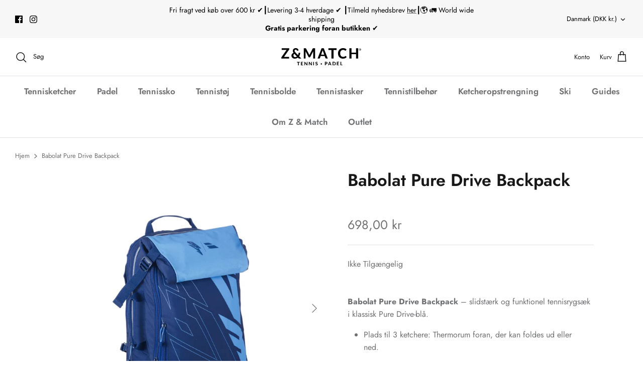

--- FILE ---
content_type: text/html; charset=utf-8
request_url: https://zogmatch.dk/products/babolat-pure-drive-backpack
body_size: 23430
content:
<!DOCTYPE html>
<html lang="da">
<head>
  <!-- Symmetry 5.4.1 -->

<!-- Google Tag Manager -->
<script>(function(w,d,s,l,i){w[l]=w[l]||[];w[l].push({'gtm.start':
new Date().getTime(),event:'gtm.js'});var f=d.getElementsByTagName(s)[0],
j=d.createElement(s),dl=l!='dataLayer'?'&l='+l:'';j.async=true;j.src=
'https://www.googletagmanager.com/gtm.js?id='+i+dl;f.parentNode.insertBefore(j,f);
})(window,document,'script','dataLayer','GTM-PWH6PDQR');</script>
<!-- End Google Tag Manager -->
  
  <link rel="preload" href="//zogmatch.dk/cdn/shop/t/20/assets/styles.css?v=181099866232955233201762288616" as="style">
  <meta charset="utf-8" />
<meta name="viewport" content="width=device-width,initial-scale=1.0" />
<meta http-equiv="X-UA-Compatible" content="IE=edge">

<link rel="preconnect" href="https://cdn.shopify.com" crossorigin>
<link rel="preconnect" href="https://fonts.shopify.com" crossorigin>
<link rel="preconnect" href="https://monorail-edge.shopifysvc.com"><link rel="preload" as="font" href="//zogmatch.dk/cdn/fonts/jost/jost_n4.d47a1b6347ce4a4c9f437608011273009d91f2b7.woff2" type="font/woff2" crossorigin><link rel="preload" as="font" href="//zogmatch.dk/cdn/fonts/jost/jost_n7.921dc18c13fa0b0c94c5e2517ffe06139c3615a3.woff2" type="font/woff2" crossorigin><link rel="preload" as="font" href="//zogmatch.dk/cdn/fonts/jost/jost_i4.b690098389649750ada222b9763d55796c5283a5.woff2" type="font/woff2" crossorigin><link rel="preload" as="font" href="//zogmatch.dk/cdn/fonts/jost/jost_i7.d8201b854e41e19d7ed9b1a31fe4fe71deea6d3f.woff2" type="font/woff2" crossorigin><link rel="preload" as="font" href="//zogmatch.dk/cdn/fonts/jost/jost_n6.ec1178db7a7515114a2d84e3dd680832b7af8b99.woff2" type="font/woff2" crossorigin><link rel="preload" as="font" href="//zogmatch.dk/cdn/fonts/jost/jost_n6.ec1178db7a7515114a2d84e3dd680832b7af8b99.woff2" type="font/woff2" crossorigin><link rel="preload" as="font" href="//zogmatch.dk/cdn/fonts/jost/jost_n4.d47a1b6347ce4a4c9f437608011273009d91f2b7.woff2" type="font/woff2" crossorigin><link rel="preload" href="//zogmatch.dk/cdn/shop/t/20/assets/vendor.min.js?v=11589511144441591071741889494" as="script">
<link rel="preload" href="//zogmatch.dk/cdn/shop/t/20/assets/theme.js?v=110204199931913206041741889494" as="script"><link rel="canonical" href="https://zogmatch.dk/products/babolat-pure-drive-backpack" /><meta name="description" content="Babolat Pure Drive Backpack – slidstærk og funktionel tennisrygsæk i klassisk Pure Drive-blå. Plads til 3 ketchere: Thermorum foran, der kan foldes ud eller ned. God opdeling: Stort hovedrum med plads til tøj og sko + separat skopose. Rummelig &amp;amp; holdbar: Designet i stærke materialer med høj komfort. Mål: 32 x 77 x ">

  <title>
    Babolat Pure Drive Backpack &ndash; Z &amp; Match
  </title>

  <meta property="og:site_name" content="Z &amp; Match">
<meta property="og:url" content="https://zogmatch.dk/products/babolat-pure-drive-backpack">
<meta property="og:title" content="Babolat Pure Drive Backpack">
<meta property="og:type" content="product">
<meta property="og:description" content="Babolat Pure Drive Backpack – slidstærk og funktionel tennisrygsæk i klassisk Pure Drive-blå. Plads til 3 ketchere: Thermorum foran, der kan foldes ud eller ned. God opdeling: Stort hovedrum med plads til tøj og sko + separat skopose. Rummelig &amp;amp; holdbar: Designet i stærke materialer med høj komfort. Mål: 32 x 77 x "><meta property="og:image" content="http://zogmatch.dk/cdn/shop/files/Babolat_Pure_Drive_Backpack_1200x1200.jpg?v=1757342310">
  <meta property="og:image:secure_url" content="https://zogmatch.dk/cdn/shop/files/Babolat_Pure_Drive_Backpack_1200x1200.jpg?v=1757342310">
  <meta property="og:image:width" content="800">
  <meta property="og:image:height" content="800"><meta property="og:price:amount" content="698,00">
  <meta property="og:price:currency" content="DKK"><meta name="twitter:card" content="summary_large_image">
<meta name="twitter:title" content="Babolat Pure Drive Backpack">
<meta name="twitter:description" content="Babolat Pure Drive Backpack – slidstærk og funktionel tennisrygsæk i klassisk Pure Drive-blå. Plads til 3 ketchere: Thermorum foran, der kan foldes ud eller ned. God opdeling: Stort hovedrum med plads til tøj og sko + separat skopose. Rummelig &amp;amp; holdbar: Designet i stærke materialer med høj komfort. Mål: 32 x 77 x ">


  <link href="//zogmatch.dk/cdn/shop/t/20/assets/styles.css?v=181099866232955233201762288616" rel="stylesheet" type="text/css" media="all" />

  <script>
    document.addEventListener("DOMContentLoaded", function() {
        let bgElement = document.querySelector('.i4DWM');
        if (bgElement) {
            bgElement.style.backgroundAttachtment = "fixed";
            bgElement.style.backgroundPosition = "center";
        }
    });
    window.theme = window.theme || {};
    theme.money_format_with_product_code_preference = "{{amount_with_comma_separator}} kr";
    theme.money_format_with_cart_code_preference = "{{amount_with_comma_separator}} kr";
    theme.money_format = "{{amount_with_comma_separator}} kr";
    theme.strings = {
      previous: "Tidligere",
      next: "Næste",
      addressError: "Der opstod en fejl ved at slå op på adressen",
      addressNoResults: "Ingen resultater for denne adresse",
      addressQueryLimit: "Du har overskredet brugsgrænse for Google API. Overvej at opgradere til en  \u003ca href=\"https:\/\/developers.google.com\/maps\/premium\/usage-limits\"\u003ePremium Plan\u003c\/a\u003e.",
      authError: "Der opstod et problem med at godkende din Google Maps API-nøgle.",
      icon_labels_left: "Venstre",
      icon_labels_right: "Højre",
      icon_labels_down: "Ned",
      icon_labels_close: "Tæt",
      icon_labels_plus: "Plus",
      cart_terms_confirmation: "Du skal acceptere vilkårene og betingelserne, før du fortsætter.",
      products_listing_from: "Fra",
      layout_live_search_see_all: "Vis alle",
      products_product_add_to_cart: "Tilføj til Kurv",
      products_variant_no_stock: "Udsolgt",
      products_variant_non_existent: "Ikke Tilgængelig",
      products_product_pick_a: "Vælg en",
      products_product_unit_price_separator: " \/ ",
      general_navigation_menu_toggle_aria_label: "Skift menu",
      general_accessibility_labels_close: "Tæt",
      products_added_notification_title: "Lagt",
      products_added_notification_item: "Produkt",
      products_added_notification_unit_price: "Pris",
      products_added_notification_quantity: "Antal",
      products_added_notification_total_price: "Total",
      products_added_notification_shipping_note: "Ekskl. Forsendelse",
      products_added_notification_keep_shopping: "Fortsæt med at handle her",
      products_added_notification_cart: "Kurv",
      products_product_adding_to_cart: "Tilføjelse",
      products_product_added_to_cart: "Lagt",
      products_added_notification_subtotal: "Sub total",
      products_labels_sold_out: "Udsolgt",
      products_labels_sale: "På Tilbud",
      products_labels_percent_reduction: "-[[ amount ]]%",
      products_labels_value_reduction_html: "-[[ amount ]]",
      products_product_preorder: "Forudbestille",
      general_quick_search_pages: "Sider",
      general_quick_search_no_results: "Beklager, vi kunne ikke finde nogen resultater",
      collections_general_see_all_subcollections: "Se alt..."
    };
    theme.routes = {
      search_url: '/search',
      cart_url: '/cart',
      cart_add_url: '/cart/add',
      cart_change_url: '/cart/change',
      predictive_search_url: '/search/suggest'
    };
    theme.settings = {
      cart_type: "drawer",
      quickbuy_style: "button",
      avoid_orphans: true
    };
    document.documentElement.classList.add('js');
  </script><script>window.performance && window.performance.mark && window.performance.mark('shopify.content_for_header.start');</script><meta name="google-site-verification" content="3uSf0w4y1sSu4avWOAZXQnrFZkc6m04MNmcRAS3cXu0">
<meta id="shopify-digital-wallet" name="shopify-digital-wallet" content="/64448168164/digital_wallets/dialog">
<link rel="alternate" type="application/json+oembed" href="https://zogmatch.dk/products/babolat-pure-drive-backpack.oembed">
<script async="async" src="/checkouts/internal/preloads.js?locale=da-DK"></script>
<script id="shopify-features" type="application/json">{"accessToken":"679212c5a893378beb268bb2dc3cee10","betas":["rich-media-storefront-analytics"],"domain":"zogmatch.dk","predictiveSearch":true,"shopId":64448168164,"locale":"da"}</script>
<script>var Shopify = Shopify || {};
Shopify.shop = "zogmatch.myshopify.com";
Shopify.locale = "da";
Shopify.currency = {"active":"DKK","rate":"1.0"};
Shopify.country = "DK";
Shopify.theme = {"name":"SYMMETRY V4","id":179639943499,"schema_name":"Symmetry","schema_version":"5.4.1","theme_store_id":568,"role":"main"};
Shopify.theme.handle = "null";
Shopify.theme.style = {"id":null,"handle":null};
Shopify.cdnHost = "zogmatch.dk/cdn";
Shopify.routes = Shopify.routes || {};
Shopify.routes.root = "/";</script>
<script type="module">!function(o){(o.Shopify=o.Shopify||{}).modules=!0}(window);</script>
<script>!function(o){function n(){var o=[];function n(){o.push(Array.prototype.slice.apply(arguments))}return n.q=o,n}var t=o.Shopify=o.Shopify||{};t.loadFeatures=n(),t.autoloadFeatures=n()}(window);</script>
<script id="shop-js-analytics" type="application/json">{"pageType":"product"}</script>
<script defer="defer" async type="module" src="//zogmatch.dk/cdn/shopifycloud/shop-js/modules/v2/client.init-shop-cart-sync_BWUFHQxD.da.esm.js"></script>
<script defer="defer" async type="module" src="//zogmatch.dk/cdn/shopifycloud/shop-js/modules/v2/chunk.common_CxPaeDJ-.esm.js"></script>
<script defer="defer" async type="module" src="//zogmatch.dk/cdn/shopifycloud/shop-js/modules/v2/chunk.modal_DY3Xiats.esm.js"></script>
<script type="module">
  await import("//zogmatch.dk/cdn/shopifycloud/shop-js/modules/v2/client.init-shop-cart-sync_BWUFHQxD.da.esm.js");
await import("//zogmatch.dk/cdn/shopifycloud/shop-js/modules/v2/chunk.common_CxPaeDJ-.esm.js");
await import("//zogmatch.dk/cdn/shopifycloud/shop-js/modules/v2/chunk.modal_DY3Xiats.esm.js");

  window.Shopify.SignInWithShop?.initShopCartSync?.({"fedCMEnabled":true,"windoidEnabled":true});

</script>
<script>(function() {
  var isLoaded = false;
  function asyncLoad() {
    if (isLoaded) return;
    isLoaded = true;
    var urls = ["https:\/\/chimpstatic.com\/mcjs-connected\/js\/users\/bfdee2d84d6da2f405026b4a2\/d60c98d065d88950090ed64a6.js?shop=zogmatch.myshopify.com"];
    for (var i = 0; i < urls.length; i++) {
      var s = document.createElement('script');
      s.type = 'text/javascript';
      s.async = true;
      s.src = urls[i];
      var x = document.getElementsByTagName('script')[0];
      x.parentNode.insertBefore(s, x);
    }
  };
  if(window.attachEvent) {
    window.attachEvent('onload', asyncLoad);
  } else {
    window.addEventListener('load', asyncLoad, false);
  }
})();</script>
<script id="__st">var __st={"a":64448168164,"offset":3600,"reqid":"88c1da7a-c89d-4a0c-ba67-e9acf04af45c-1769911330","pageurl":"zogmatch.dk\/products\/babolat-pure-drive-backpack","u":"edb5a0b644bb","p":"product","rtyp":"product","rid":7658766303460};</script>
<script>window.ShopifyPaypalV4VisibilityTracking = true;</script>
<script id="captcha-bootstrap">!function(){'use strict';const t='contact',e='account',n='new_comment',o=[[t,t],['blogs',n],['comments',n],[t,'customer']],c=[[e,'customer_login'],[e,'guest_login'],[e,'recover_customer_password'],[e,'create_customer']],r=t=>t.map((([t,e])=>`form[action*='/${t}']:not([data-nocaptcha='true']) input[name='form_type'][value='${e}']`)).join(','),a=t=>()=>t?[...document.querySelectorAll(t)].map((t=>t.form)):[];function s(){const t=[...o],e=r(t);return a(e)}const i='password',u='form_key',d=['recaptcha-v3-token','g-recaptcha-response','h-captcha-response',i],f=()=>{try{return window.sessionStorage}catch{return}},m='__shopify_v',_=t=>t.elements[u];function p(t,e,n=!1){try{const o=window.sessionStorage,c=JSON.parse(o.getItem(e)),{data:r}=function(t){const{data:e,action:n}=t;return t[m]||n?{data:e,action:n}:{data:t,action:n}}(c);for(const[e,n]of Object.entries(r))t.elements[e]&&(t.elements[e].value=n);n&&o.removeItem(e)}catch(o){console.error('form repopulation failed',{error:o})}}const l='form_type',E='cptcha';function T(t){t.dataset[E]=!0}const w=window,h=w.document,L='Shopify',v='ce_forms',y='captcha';let A=!1;((t,e)=>{const n=(g='f06e6c50-85a8-45c8-87d0-21a2b65856fe',I='https://cdn.shopify.com/shopifycloud/storefront-forms-hcaptcha/ce_storefront_forms_captcha_hcaptcha.v1.5.2.iife.js',D={infoText:'Beskyttet af hCaptcha',privacyText:'Beskyttelse af persondata',termsText:'Vilkår'},(t,e,n)=>{const o=w[L][v],c=o.bindForm;if(c)return c(t,g,e,D).then(n);var r;o.q.push([[t,g,e,D],n]),r=I,A||(h.body.append(Object.assign(h.createElement('script'),{id:'captcha-provider',async:!0,src:r})),A=!0)});var g,I,D;w[L]=w[L]||{},w[L][v]=w[L][v]||{},w[L][v].q=[],w[L][y]=w[L][y]||{},w[L][y].protect=function(t,e){n(t,void 0,e),T(t)},Object.freeze(w[L][y]),function(t,e,n,w,h,L){const[v,y,A,g]=function(t,e,n){const i=e?o:[],u=t?c:[],d=[...i,...u],f=r(d),m=r(i),_=r(d.filter((([t,e])=>n.includes(e))));return[a(f),a(m),a(_),s()]}(w,h,L),I=t=>{const e=t.target;return e instanceof HTMLFormElement?e:e&&e.form},D=t=>v().includes(t);t.addEventListener('submit',(t=>{const e=I(t);if(!e)return;const n=D(e)&&!e.dataset.hcaptchaBound&&!e.dataset.recaptchaBound,o=_(e),c=g().includes(e)&&(!o||!o.value);(n||c)&&t.preventDefault(),c&&!n&&(function(t){try{if(!f())return;!function(t){const e=f();if(!e)return;const n=_(t);if(!n)return;const o=n.value;o&&e.removeItem(o)}(t);const e=Array.from(Array(32),(()=>Math.random().toString(36)[2])).join('');!function(t,e){_(t)||t.append(Object.assign(document.createElement('input'),{type:'hidden',name:u})),t.elements[u].value=e}(t,e),function(t,e){const n=f();if(!n)return;const o=[...t.querySelectorAll(`input[type='${i}']`)].map((({name:t})=>t)),c=[...d,...o],r={};for(const[a,s]of new FormData(t).entries())c.includes(a)||(r[a]=s);n.setItem(e,JSON.stringify({[m]:1,action:t.action,data:r}))}(t,e)}catch(e){console.error('failed to persist form',e)}}(e),e.submit())}));const S=(t,e)=>{t&&!t.dataset[E]&&(n(t,e.some((e=>e===t))),T(t))};for(const o of['focusin','change'])t.addEventListener(o,(t=>{const e=I(t);D(e)&&S(e,y())}));const B=e.get('form_key'),M=e.get(l),P=B&&M;t.addEventListener('DOMContentLoaded',(()=>{const t=y();if(P)for(const e of t)e.elements[l].value===M&&p(e,B);[...new Set([...A(),...v().filter((t=>'true'===t.dataset.shopifyCaptcha))])].forEach((e=>S(e,t)))}))}(h,new URLSearchParams(w.location.search),n,t,e,['guest_login'])})(!0,!0)}();</script>
<script integrity="sha256-4kQ18oKyAcykRKYeNunJcIwy7WH5gtpwJnB7kiuLZ1E=" data-source-attribution="shopify.loadfeatures" defer="defer" src="//zogmatch.dk/cdn/shopifycloud/storefront/assets/storefront/load_feature-a0a9edcb.js" crossorigin="anonymous"></script>
<script data-source-attribution="shopify.dynamic_checkout.dynamic.init">var Shopify=Shopify||{};Shopify.PaymentButton=Shopify.PaymentButton||{isStorefrontPortableWallets:!0,init:function(){window.Shopify.PaymentButton.init=function(){};var t=document.createElement("script");t.src="https://zogmatch.dk/cdn/shopifycloud/portable-wallets/latest/portable-wallets.da.js",t.type="module",document.head.appendChild(t)}};
</script>
<script data-source-attribution="shopify.dynamic_checkout.buyer_consent">
  function portableWalletsHideBuyerConsent(e){var t=document.getElementById("shopify-buyer-consent"),n=document.getElementById("shopify-subscription-policy-button");t&&n&&(t.classList.add("hidden"),t.setAttribute("aria-hidden","true"),n.removeEventListener("click",e))}function portableWalletsShowBuyerConsent(e){var t=document.getElementById("shopify-buyer-consent"),n=document.getElementById("shopify-subscription-policy-button");t&&n&&(t.classList.remove("hidden"),t.removeAttribute("aria-hidden"),n.addEventListener("click",e))}window.Shopify?.PaymentButton&&(window.Shopify.PaymentButton.hideBuyerConsent=portableWalletsHideBuyerConsent,window.Shopify.PaymentButton.showBuyerConsent=portableWalletsShowBuyerConsent);
</script>
<script data-source-attribution="shopify.dynamic_checkout.cart.bootstrap">document.addEventListener("DOMContentLoaded",(function(){function t(){return document.querySelector("shopify-accelerated-checkout-cart, shopify-accelerated-checkout")}if(t())Shopify.PaymentButton.init();else{new MutationObserver((function(e,n){t()&&(Shopify.PaymentButton.init(),n.disconnect())})).observe(document.body,{childList:!0,subtree:!0})}}));
</script>
<script id='scb4127' type='text/javascript' async='' src='https://zogmatch.dk/cdn/shopifycloud/privacy-banner/storefront-banner.js'></script><script id="sections-script" data-sections="product-recommendations" defer="defer" src="//zogmatch.dk/cdn/shop/t/20/compiled_assets/scripts.js?v=4840"></script>
<script>window.performance && window.performance.mark && window.performance.mark('shopify.content_for_header.end');</script>
<div id="shopify-section-filter-menu-settings" class="shopify-section"><style type="text/css">
/*  Filter Menu Color and Image Section CSS */</style>
<link href="//zogmatch.dk/cdn/shop/t/20/assets/filter-menu.scss.css?v=61144009699088372701741889645" rel="stylesheet" type="text/css" media="all" />
<script src="//zogmatch.dk/cdn/shop/t/20/assets/filter-menu.js?v=79298749081961657871741889494" type="text/javascript"></script>





</div>


  
<link href="https://monorail-edge.shopifysvc.com" rel="dns-prefetch">
<script>(function(){if ("sendBeacon" in navigator && "performance" in window) {try {var session_token_from_headers = performance.getEntriesByType('navigation')[0].serverTiming.find(x => x.name == '_s').description;} catch {var session_token_from_headers = undefined;}var session_cookie_matches = document.cookie.match(/_shopify_s=([^;]*)/);var session_token_from_cookie = session_cookie_matches && session_cookie_matches.length === 2 ? session_cookie_matches[1] : "";var session_token = session_token_from_headers || session_token_from_cookie || "";function handle_abandonment_event(e) {var entries = performance.getEntries().filter(function(entry) {return /monorail-edge.shopifysvc.com/.test(entry.name);});if (!window.abandonment_tracked && entries.length === 0) {window.abandonment_tracked = true;var currentMs = Date.now();var navigation_start = performance.timing.navigationStart;var payload = {shop_id: 64448168164,url: window.location.href,navigation_start,duration: currentMs - navigation_start,session_token,page_type: "product"};window.navigator.sendBeacon("https://monorail-edge.shopifysvc.com/v1/produce", JSON.stringify({schema_id: "online_store_buyer_site_abandonment/1.1",payload: payload,metadata: {event_created_at_ms: currentMs,event_sent_at_ms: currentMs}}));}}window.addEventListener('pagehide', handle_abandonment_event);}}());</script>
<script id="web-pixels-manager-setup">(function e(e,d,r,n,o){if(void 0===o&&(o={}),!Boolean(null===(a=null===(i=window.Shopify)||void 0===i?void 0:i.analytics)||void 0===a?void 0:a.replayQueue)){var i,a;window.Shopify=window.Shopify||{};var t=window.Shopify;t.analytics=t.analytics||{};var s=t.analytics;s.replayQueue=[],s.publish=function(e,d,r){return s.replayQueue.push([e,d,r]),!0};try{self.performance.mark("wpm:start")}catch(e){}var l=function(){var e={modern:/Edge?\/(1{2}[4-9]|1[2-9]\d|[2-9]\d{2}|\d{4,})\.\d+(\.\d+|)|Firefox\/(1{2}[4-9]|1[2-9]\d|[2-9]\d{2}|\d{4,})\.\d+(\.\d+|)|Chrom(ium|e)\/(9{2}|\d{3,})\.\d+(\.\d+|)|(Maci|X1{2}).+ Version\/(15\.\d+|(1[6-9]|[2-9]\d|\d{3,})\.\d+)([,.]\d+|)( \(\w+\)|)( Mobile\/\w+|) Safari\/|Chrome.+OPR\/(9{2}|\d{3,})\.\d+\.\d+|(CPU[ +]OS|iPhone[ +]OS|CPU[ +]iPhone|CPU IPhone OS|CPU iPad OS)[ +]+(15[._]\d+|(1[6-9]|[2-9]\d|\d{3,})[._]\d+)([._]\d+|)|Android:?[ /-](13[3-9]|1[4-9]\d|[2-9]\d{2}|\d{4,})(\.\d+|)(\.\d+|)|Android.+Firefox\/(13[5-9]|1[4-9]\d|[2-9]\d{2}|\d{4,})\.\d+(\.\d+|)|Android.+Chrom(ium|e)\/(13[3-9]|1[4-9]\d|[2-9]\d{2}|\d{4,})\.\d+(\.\d+|)|SamsungBrowser\/([2-9]\d|\d{3,})\.\d+/,legacy:/Edge?\/(1[6-9]|[2-9]\d|\d{3,})\.\d+(\.\d+|)|Firefox\/(5[4-9]|[6-9]\d|\d{3,})\.\d+(\.\d+|)|Chrom(ium|e)\/(5[1-9]|[6-9]\d|\d{3,})\.\d+(\.\d+|)([\d.]+$|.*Safari\/(?![\d.]+ Edge\/[\d.]+$))|(Maci|X1{2}).+ Version\/(10\.\d+|(1[1-9]|[2-9]\d|\d{3,})\.\d+)([,.]\d+|)( \(\w+\)|)( Mobile\/\w+|) Safari\/|Chrome.+OPR\/(3[89]|[4-9]\d|\d{3,})\.\d+\.\d+|(CPU[ +]OS|iPhone[ +]OS|CPU[ +]iPhone|CPU IPhone OS|CPU iPad OS)[ +]+(10[._]\d+|(1[1-9]|[2-9]\d|\d{3,})[._]\d+)([._]\d+|)|Android:?[ /-](13[3-9]|1[4-9]\d|[2-9]\d{2}|\d{4,})(\.\d+|)(\.\d+|)|Mobile Safari.+OPR\/([89]\d|\d{3,})\.\d+\.\d+|Android.+Firefox\/(13[5-9]|1[4-9]\d|[2-9]\d{2}|\d{4,})\.\d+(\.\d+|)|Android.+Chrom(ium|e)\/(13[3-9]|1[4-9]\d|[2-9]\d{2}|\d{4,})\.\d+(\.\d+|)|Android.+(UC? ?Browser|UCWEB|U3)[ /]?(15\.([5-9]|\d{2,})|(1[6-9]|[2-9]\d|\d{3,})\.\d+)\.\d+|SamsungBrowser\/(5\.\d+|([6-9]|\d{2,})\.\d+)|Android.+MQ{2}Browser\/(14(\.(9|\d{2,})|)|(1[5-9]|[2-9]\d|\d{3,})(\.\d+|))(\.\d+|)|K[Aa][Ii]OS\/(3\.\d+|([4-9]|\d{2,})\.\d+)(\.\d+|)/},d=e.modern,r=e.legacy,n=navigator.userAgent;return n.match(d)?"modern":n.match(r)?"legacy":"unknown"}(),u="modern"===l?"modern":"legacy",c=(null!=n?n:{modern:"",legacy:""})[u],f=function(e){return[e.baseUrl,"/wpm","/b",e.hashVersion,"modern"===e.buildTarget?"m":"l",".js"].join("")}({baseUrl:d,hashVersion:r,buildTarget:u}),m=function(e){var d=e.version,r=e.bundleTarget,n=e.surface,o=e.pageUrl,i=e.monorailEndpoint;return{emit:function(e){var a=e.status,t=e.errorMsg,s=(new Date).getTime(),l=JSON.stringify({metadata:{event_sent_at_ms:s},events:[{schema_id:"web_pixels_manager_load/3.1",payload:{version:d,bundle_target:r,page_url:o,status:a,surface:n,error_msg:t},metadata:{event_created_at_ms:s}}]});if(!i)return console&&console.warn&&console.warn("[Web Pixels Manager] No Monorail endpoint provided, skipping logging."),!1;try{return self.navigator.sendBeacon.bind(self.navigator)(i,l)}catch(e){}var u=new XMLHttpRequest;try{return u.open("POST",i,!0),u.setRequestHeader("Content-Type","text/plain"),u.send(l),!0}catch(e){return console&&console.warn&&console.warn("[Web Pixels Manager] Got an unhandled error while logging to Monorail."),!1}}}}({version:r,bundleTarget:l,surface:e.surface,pageUrl:self.location.href,monorailEndpoint:e.monorailEndpoint});try{o.browserTarget=l,function(e){var d=e.src,r=e.async,n=void 0===r||r,o=e.onload,i=e.onerror,a=e.sri,t=e.scriptDataAttributes,s=void 0===t?{}:t,l=document.createElement("script"),u=document.querySelector("head"),c=document.querySelector("body");if(l.async=n,l.src=d,a&&(l.integrity=a,l.crossOrigin="anonymous"),s)for(var f in s)if(Object.prototype.hasOwnProperty.call(s,f))try{l.dataset[f]=s[f]}catch(e){}if(o&&l.addEventListener("load",o),i&&l.addEventListener("error",i),u)u.appendChild(l);else{if(!c)throw new Error("Did not find a head or body element to append the script");c.appendChild(l)}}({src:f,async:!0,onload:function(){if(!function(){var e,d;return Boolean(null===(d=null===(e=window.Shopify)||void 0===e?void 0:e.analytics)||void 0===d?void 0:d.initialized)}()){var d=window.webPixelsManager.init(e)||void 0;if(d){var r=window.Shopify.analytics;r.replayQueue.forEach((function(e){var r=e[0],n=e[1],o=e[2];d.publishCustomEvent(r,n,o)})),r.replayQueue=[],r.publish=d.publishCustomEvent,r.visitor=d.visitor,r.initialized=!0}}},onerror:function(){return m.emit({status:"failed",errorMsg:"".concat(f," has failed to load")})},sri:function(e){var d=/^sha384-[A-Za-z0-9+/=]+$/;return"string"==typeof e&&d.test(e)}(c)?c:"",scriptDataAttributes:o}),m.emit({status:"loading"})}catch(e){m.emit({status:"failed",errorMsg:(null==e?void 0:e.message)||"Unknown error"})}}})({shopId: 64448168164,storefrontBaseUrl: "https://zogmatch.dk",extensionsBaseUrl: "https://extensions.shopifycdn.com/cdn/shopifycloud/web-pixels-manager",monorailEndpoint: "https://monorail-edge.shopifysvc.com/unstable/produce_batch",surface: "storefront-renderer",enabledBetaFlags: ["2dca8a86"],webPixelsConfigList: [{"id":"1742045515","configuration":"{\"config\":\"{\\\"google_tag_ids\\\":[\\\"G-DFD1PEDD6Y\\\",\\\"GT-M6P6NFZ2\\\"],\\\"target_country\\\":\\\"DK\\\",\\\"gtag_events\\\":[{\\\"type\\\":\\\"search\\\",\\\"action_label\\\":\\\"G-DFD1PEDD6Y\\\"},{\\\"type\\\":\\\"begin_checkout\\\",\\\"action_label\\\":\\\"G-DFD1PEDD6Y\\\"},{\\\"type\\\":\\\"view_item\\\",\\\"action_label\\\":[\\\"G-DFD1PEDD6Y\\\",\\\"MC-DS6YX26WPY\\\"]},{\\\"type\\\":\\\"purchase\\\",\\\"action_label\\\":[\\\"G-DFD1PEDD6Y\\\",\\\"MC-DS6YX26WPY\\\"]},{\\\"type\\\":\\\"page_view\\\",\\\"action_label\\\":[\\\"G-DFD1PEDD6Y\\\",\\\"MC-DS6YX26WPY\\\"]},{\\\"type\\\":\\\"add_payment_info\\\",\\\"action_label\\\":\\\"G-DFD1PEDD6Y\\\"},{\\\"type\\\":\\\"add_to_cart\\\",\\\"action_label\\\":\\\"G-DFD1PEDD6Y\\\"}],\\\"enable_monitoring_mode\\\":false}\"}","eventPayloadVersion":"v1","runtimeContext":"OPEN","scriptVersion":"b2a88bafab3e21179ed38636efcd8a93","type":"APP","apiClientId":1780363,"privacyPurposes":[],"dataSharingAdjustments":{"protectedCustomerApprovalScopes":["read_customer_address","read_customer_email","read_customer_name","read_customer_personal_data","read_customer_phone"]}},{"id":"319455563","configuration":"{\"pixel_id\":\"641445013515405\",\"pixel_type\":\"facebook_pixel\",\"metaapp_system_user_token\":\"-\"}","eventPayloadVersion":"v1","runtimeContext":"OPEN","scriptVersion":"ca16bc87fe92b6042fbaa3acc2fbdaa6","type":"APP","apiClientId":2329312,"privacyPurposes":["ANALYTICS","MARKETING","SALE_OF_DATA"],"dataSharingAdjustments":{"protectedCustomerApprovalScopes":["read_customer_address","read_customer_email","read_customer_name","read_customer_personal_data","read_customer_phone"]}},{"id":"shopify-app-pixel","configuration":"{}","eventPayloadVersion":"v1","runtimeContext":"STRICT","scriptVersion":"0450","apiClientId":"shopify-pixel","type":"APP","privacyPurposes":["ANALYTICS","MARKETING"]},{"id":"shopify-custom-pixel","eventPayloadVersion":"v1","runtimeContext":"LAX","scriptVersion":"0450","apiClientId":"shopify-pixel","type":"CUSTOM","privacyPurposes":["ANALYTICS","MARKETING"]}],isMerchantRequest: false,initData: {"shop":{"name":"Z \u0026 Match","paymentSettings":{"currencyCode":"DKK"},"myshopifyDomain":"zogmatch.myshopify.com","countryCode":"DK","storefrontUrl":"https:\/\/zogmatch.dk"},"customer":null,"cart":null,"checkout":null,"productVariants":[{"price":{"amount":698.0,"currencyCode":"DKK"},"product":{"title":"Babolat Pure Drive Backpack","vendor":"zogmatch","id":"7658766303460","untranslatedTitle":"Babolat Pure Drive Backpack","url":"\/products\/babolat-pure-drive-backpack","type":""},"id":"42916316643556","image":{"src":"\/\/zogmatch.dk\/cdn\/shop\/files\/Babolat_Pure_Drive_Backpack.jpg?v=1757342310"},"sku":"","title":"Default Title","untranslatedTitle":"Default Title"}],"purchasingCompany":null},},"https://zogmatch.dk/cdn","1d2a099fw23dfb22ep557258f5m7a2edbae",{"modern":"","legacy":""},{"shopId":"64448168164","storefrontBaseUrl":"https:\/\/zogmatch.dk","extensionBaseUrl":"https:\/\/extensions.shopifycdn.com\/cdn\/shopifycloud\/web-pixels-manager","surface":"storefront-renderer","enabledBetaFlags":"[\"2dca8a86\"]","isMerchantRequest":"false","hashVersion":"1d2a099fw23dfb22ep557258f5m7a2edbae","publish":"custom","events":"[[\"page_viewed\",{}],[\"product_viewed\",{\"productVariant\":{\"price\":{\"amount\":698.0,\"currencyCode\":\"DKK\"},\"product\":{\"title\":\"Babolat Pure Drive Backpack\",\"vendor\":\"zogmatch\",\"id\":\"7658766303460\",\"untranslatedTitle\":\"Babolat Pure Drive Backpack\",\"url\":\"\/products\/babolat-pure-drive-backpack\",\"type\":\"\"},\"id\":\"42916316643556\",\"image\":{\"src\":\"\/\/zogmatch.dk\/cdn\/shop\/files\/Babolat_Pure_Drive_Backpack.jpg?v=1757342310\"},\"sku\":\"\",\"title\":\"Default Title\",\"untranslatedTitle\":\"Default Title\"}}]]"});</script><script>
  window.ShopifyAnalytics = window.ShopifyAnalytics || {};
  window.ShopifyAnalytics.meta = window.ShopifyAnalytics.meta || {};
  window.ShopifyAnalytics.meta.currency = 'DKK';
  var meta = {"product":{"id":7658766303460,"gid":"gid:\/\/shopify\/Product\/7658766303460","vendor":"zogmatch","type":"","handle":"babolat-pure-drive-backpack","variants":[{"id":42916316643556,"price":69800,"name":"Babolat Pure Drive Backpack","public_title":null,"sku":""}],"remote":false},"page":{"pageType":"product","resourceType":"product","resourceId":7658766303460,"requestId":"88c1da7a-c89d-4a0c-ba67-e9acf04af45c-1769911330"}};
  for (var attr in meta) {
    window.ShopifyAnalytics.meta[attr] = meta[attr];
  }
</script>
<script class="analytics">
  (function () {
    var customDocumentWrite = function(content) {
      var jquery = null;

      if (window.jQuery) {
        jquery = window.jQuery;
      } else if (window.Checkout && window.Checkout.$) {
        jquery = window.Checkout.$;
      }

      if (jquery) {
        jquery('body').append(content);
      }
    };

    var hasLoggedConversion = function(token) {
      if (token) {
        return document.cookie.indexOf('loggedConversion=' + token) !== -1;
      }
      return false;
    }

    var setCookieIfConversion = function(token) {
      if (token) {
        var twoMonthsFromNow = new Date(Date.now());
        twoMonthsFromNow.setMonth(twoMonthsFromNow.getMonth() + 2);

        document.cookie = 'loggedConversion=' + token + '; expires=' + twoMonthsFromNow;
      }
    }

    var trekkie = window.ShopifyAnalytics.lib = window.trekkie = window.trekkie || [];
    if (trekkie.integrations) {
      return;
    }
    trekkie.methods = [
      'identify',
      'page',
      'ready',
      'track',
      'trackForm',
      'trackLink'
    ];
    trekkie.factory = function(method) {
      return function() {
        var args = Array.prototype.slice.call(arguments);
        args.unshift(method);
        trekkie.push(args);
        return trekkie;
      };
    };
    for (var i = 0; i < trekkie.methods.length; i++) {
      var key = trekkie.methods[i];
      trekkie[key] = trekkie.factory(key);
    }
    trekkie.load = function(config) {
      trekkie.config = config || {};
      trekkie.config.initialDocumentCookie = document.cookie;
      var first = document.getElementsByTagName('script')[0];
      var script = document.createElement('script');
      script.type = 'text/javascript';
      script.onerror = function(e) {
        var scriptFallback = document.createElement('script');
        scriptFallback.type = 'text/javascript';
        scriptFallback.onerror = function(error) {
                var Monorail = {
      produce: function produce(monorailDomain, schemaId, payload) {
        var currentMs = new Date().getTime();
        var event = {
          schema_id: schemaId,
          payload: payload,
          metadata: {
            event_created_at_ms: currentMs,
            event_sent_at_ms: currentMs
          }
        };
        return Monorail.sendRequest("https://" + monorailDomain + "/v1/produce", JSON.stringify(event));
      },
      sendRequest: function sendRequest(endpointUrl, payload) {
        // Try the sendBeacon API
        if (window && window.navigator && typeof window.navigator.sendBeacon === 'function' && typeof window.Blob === 'function' && !Monorail.isIos12()) {
          var blobData = new window.Blob([payload], {
            type: 'text/plain'
          });

          if (window.navigator.sendBeacon(endpointUrl, blobData)) {
            return true;
          } // sendBeacon was not successful

        } // XHR beacon

        var xhr = new XMLHttpRequest();

        try {
          xhr.open('POST', endpointUrl);
          xhr.setRequestHeader('Content-Type', 'text/plain');
          xhr.send(payload);
        } catch (e) {
          console.log(e);
        }

        return false;
      },
      isIos12: function isIos12() {
        return window.navigator.userAgent.lastIndexOf('iPhone; CPU iPhone OS 12_') !== -1 || window.navigator.userAgent.lastIndexOf('iPad; CPU OS 12_') !== -1;
      }
    };
    Monorail.produce('monorail-edge.shopifysvc.com',
      'trekkie_storefront_load_errors/1.1',
      {shop_id: 64448168164,
      theme_id: 179639943499,
      app_name: "storefront",
      context_url: window.location.href,
      source_url: "//zogmatch.dk/cdn/s/trekkie.storefront.c59ea00e0474b293ae6629561379568a2d7c4bba.min.js"});

        };
        scriptFallback.async = true;
        scriptFallback.src = '//zogmatch.dk/cdn/s/trekkie.storefront.c59ea00e0474b293ae6629561379568a2d7c4bba.min.js';
        first.parentNode.insertBefore(scriptFallback, first);
      };
      script.async = true;
      script.src = '//zogmatch.dk/cdn/s/trekkie.storefront.c59ea00e0474b293ae6629561379568a2d7c4bba.min.js';
      first.parentNode.insertBefore(script, first);
    };
    trekkie.load(
      {"Trekkie":{"appName":"storefront","development":false,"defaultAttributes":{"shopId":64448168164,"isMerchantRequest":null,"themeId":179639943499,"themeCityHash":"11273980770904330542","contentLanguage":"da","currency":"DKK","eventMetadataId":"020a578d-2798-4270-b77b-5da33480d370"},"isServerSideCookieWritingEnabled":true,"monorailRegion":"shop_domain","enabledBetaFlags":["65f19447","b5387b81"]},"Session Attribution":{},"S2S":{"facebookCapiEnabled":true,"source":"trekkie-storefront-renderer","apiClientId":580111}}
    );

    var loaded = false;
    trekkie.ready(function() {
      if (loaded) return;
      loaded = true;

      window.ShopifyAnalytics.lib = window.trekkie;

      var originalDocumentWrite = document.write;
      document.write = customDocumentWrite;
      try { window.ShopifyAnalytics.merchantGoogleAnalytics.call(this); } catch(error) {};
      document.write = originalDocumentWrite;

      window.ShopifyAnalytics.lib.page(null,{"pageType":"product","resourceType":"product","resourceId":7658766303460,"requestId":"88c1da7a-c89d-4a0c-ba67-e9acf04af45c-1769911330","shopifyEmitted":true});

      var match = window.location.pathname.match(/checkouts\/(.+)\/(thank_you|post_purchase)/)
      var token = match? match[1]: undefined;
      if (!hasLoggedConversion(token)) {
        setCookieIfConversion(token);
        window.ShopifyAnalytics.lib.track("Viewed Product",{"currency":"DKK","variantId":42916316643556,"productId":7658766303460,"productGid":"gid:\/\/shopify\/Product\/7658766303460","name":"Babolat Pure Drive Backpack","price":"698.00","sku":"","brand":"zogmatch","variant":null,"category":"","nonInteraction":true,"remote":false},undefined,undefined,{"shopifyEmitted":true});
      window.ShopifyAnalytics.lib.track("monorail:\/\/trekkie_storefront_viewed_product\/1.1",{"currency":"DKK","variantId":42916316643556,"productId":7658766303460,"productGid":"gid:\/\/shopify\/Product\/7658766303460","name":"Babolat Pure Drive Backpack","price":"698.00","sku":"","brand":"zogmatch","variant":null,"category":"","nonInteraction":true,"remote":false,"referer":"https:\/\/zogmatch.dk\/products\/babolat-pure-drive-backpack"});
      }
    });


        var eventsListenerScript = document.createElement('script');
        eventsListenerScript.async = true;
        eventsListenerScript.src = "//zogmatch.dk/cdn/shopifycloud/storefront/assets/shop_events_listener-3da45d37.js";
        document.getElementsByTagName('head')[0].appendChild(eventsListenerScript);

})();</script>
<script
  defer
  src="https://zogmatch.dk/cdn/shopifycloud/perf-kit/shopify-perf-kit-3.1.0.min.js"
  data-application="storefront-renderer"
  data-shop-id="64448168164"
  data-render-region="gcp-us-east1"
  data-page-type="product"
  data-theme-instance-id="179639943499"
  data-theme-name="Symmetry"
  data-theme-version="5.4.1"
  data-monorail-region="shop_domain"
  data-resource-timing-sampling-rate="10"
  data-shs="true"
  data-shs-beacon="true"
  data-shs-export-with-fetch="true"
  data-shs-logs-sample-rate="1"
  data-shs-beacon-endpoint="https://zogmatch.dk/api/collect"
></script>
</head>

<body class="template-product
" data-cc-animate-timeout="0">

  <!-- Google Tag Manager (noscript) -->
<noscript><iframe src="https://www.googletagmanager.com/ns.html?id=GTM-PWH6PDQR"
height="0" width="0" style="display:none;visibility:hidden"></iframe></noscript>
<!-- End Google Tag Manager (noscript) --><script>
      if ('IntersectionObserver' in window) {
        document.body.classList.add("cc-animate-enabled");
      }
    </script><a class="skip-link visually-hidden" href="#content">Hop til indhold</a>

  <div id="shopify-section-announcement-bar" class="shopify-section section-announcement-bar">

<div id="section-id-announcement-bar" class="announcement-bar announcement-bar--with-announcement" data-section-type="announcement-bar" data-cc-animate>
    <style data-shopify>
      #section-id-announcement-bar {
        --announcement-background: #f7f7f7;
        --announcement-text: #000000;
        --link-underline: rgba(0, 0, 0, 0.6);
        --announcement-font-size: 14px;
      }
    </style>

    <div class="container container--no-max">
      <div class="announcement-bar__left desktop-only">
        
          

  <div class="social-links ">
    <ul class="social-links__list">
      
      
        <li><a aria-label="Facebook" class="facebook" target="_blank" rel="noopener" href="https://www.facebook.com/profile.php?id=61582899119228"><svg width="48px" height="48px" viewBox="0 0 48 48" version="1.1" xmlns="http://www.w3.org/2000/svg" xmlns:xlink="http://www.w3.org/1999/xlink">
    <title>Facebook</title>
    <g stroke="none" stroke-width="1" fill="none" fill-rule="evenodd">
        <g transform="translate(-325.000000, -295.000000)" fill="currentColor">
            <path d="M350.638355,343 L327.649232,343 C326.185673,343 325,341.813592 325,340.350603 L325,297.649211 C325,296.18585 326.185859,295 327.649232,295 L370.350955,295 C371.813955,295 373,296.18585 373,297.649211 L373,340.350603 C373,341.813778 371.813769,343 370.350955,343 L358.119305,343 L358.119305,324.411755 L364.358521,324.411755 L365.292755,317.167586 L358.119305,317.167586 L358.119305,312.542641 C358.119305,310.445287 358.701712,309.01601 361.70929,309.01601 L365.545311,309.014333 L365.545311,302.535091 C364.881886,302.446808 362.604784,302.24957 359.955552,302.24957 C354.424834,302.24957 350.638355,305.625526 350.638355,311.825209 L350.638355,317.167586 L344.383122,317.167586 L344.383122,324.411755 L350.638355,324.411755 L350.638355,343 L350.638355,343 Z"></path>
        </g>
    </g>
</svg></a></li>
      
      
      
      
        <li><a aria-label="Instagram" class="instagram" target="_blank" rel="noopener" href="https://www.instagram.comhttps://www.tiktok.com/@zogmatch/zogmatch/"><svg width="48px" height="48px" viewBox="0 0 48 48" version="1.1" xmlns="http://www.w3.org/2000/svg" xmlns:xlink="http://www.w3.org/1999/xlink">
    <title>Instagram</title>
    <defs></defs>
    <g stroke="none" stroke-width="1" fill="none" fill-rule="evenodd">
        <g transform="translate(-642.000000, -295.000000)" fill="currentColor">
            <path d="M666.000048,295 C659.481991,295 658.664686,295.027628 656.104831,295.144427 C653.550311,295.260939 651.805665,295.666687 650.279088,296.260017 C648.700876,296.873258 647.362454,297.693897 646.028128,299.028128 C644.693897,300.362454 643.873258,301.700876 643.260017,303.279088 C642.666687,304.805665 642.260939,306.550311 642.144427,309.104831 C642.027628,311.664686 642,312.481991 642,319.000048 C642,325.518009 642.027628,326.335314 642.144427,328.895169 C642.260939,331.449689 642.666687,333.194335 643.260017,334.720912 C643.873258,336.299124 644.693897,337.637546 646.028128,338.971872 C647.362454,340.306103 648.700876,341.126742 650.279088,341.740079 C651.805665,342.333313 653.550311,342.739061 656.104831,342.855573 C658.664686,342.972372 659.481991,343 666.000048,343 C672.518009,343 673.335314,342.972372 675.895169,342.855573 C678.449689,342.739061 680.194335,342.333313 681.720912,341.740079 C683.299124,341.126742 684.637546,340.306103 685.971872,338.971872 C687.306103,337.637546 688.126742,336.299124 688.740079,334.720912 C689.333313,333.194335 689.739061,331.449689 689.855573,328.895169 C689.972372,326.335314 690,325.518009 690,319.000048 C690,312.481991 689.972372,311.664686 689.855573,309.104831 C689.739061,306.550311 689.333313,304.805665 688.740079,303.279088 C688.126742,301.700876 687.306103,300.362454 685.971872,299.028128 C684.637546,297.693897 683.299124,296.873258 681.720912,296.260017 C680.194335,295.666687 678.449689,295.260939 675.895169,295.144427 C673.335314,295.027628 672.518009,295 666.000048,295 Z M666.000048,299.324317 C672.40826,299.324317 673.167356,299.348801 675.69806,299.464266 C678.038036,299.570966 679.308818,299.961946 680.154513,300.290621 C681.274771,300.725997 682.074262,301.246066 682.91405,302.08595 C683.753934,302.925738 684.274003,303.725229 684.709379,304.845487 C685.038054,305.691182 685.429034,306.961964 685.535734,309.30194 C685.651199,311.832644 685.675683,312.59174 685.675683,319.000048 C685.675683,325.40826 685.651199,326.167356 685.535734,328.69806 C685.429034,331.038036 685.038054,332.308818 684.709379,333.154513 C684.274003,334.274771 683.753934,335.074262 682.91405,335.91405 C682.074262,336.753934 681.274771,337.274003 680.154513,337.709379 C679.308818,338.038054 678.038036,338.429034 675.69806,338.535734 C673.167737,338.651199 672.408736,338.675683 666.000048,338.675683 C659.591264,338.675683 658.832358,338.651199 656.30194,338.535734 C653.961964,338.429034 652.691182,338.038054 651.845487,337.709379 C650.725229,337.274003 649.925738,336.753934 649.08595,335.91405 C648.246161,335.074262 647.725997,334.274771 647.290621,333.154513 C646.961946,332.308818 646.570966,331.038036 646.464266,328.69806 C646.348801,326.167356 646.324317,325.40826 646.324317,319.000048 C646.324317,312.59174 646.348801,311.832644 646.464266,309.30194 C646.570966,306.961964 646.961946,305.691182 647.290621,304.845487 C647.725997,303.725229 648.246066,302.925738 649.08595,302.08595 C649.925738,301.246066 650.725229,300.725997 651.845487,300.290621 C652.691182,299.961946 653.961964,299.570966 656.30194,299.464266 C658.832644,299.348801 659.59174,299.324317 666.000048,299.324317 Z M666.000048,306.675683 C659.193424,306.675683 653.675683,312.193424 653.675683,319.000048 C653.675683,325.806576 659.193424,331.324317 666.000048,331.324317 C672.806576,331.324317 678.324317,325.806576 678.324317,319.000048 C678.324317,312.193424 672.806576,306.675683 666.000048,306.675683 Z M666.000048,327 C661.581701,327 658,323.418299 658,319.000048 C658,314.581701 661.581701,311 666.000048,311 C670.418299,311 674,314.581701 674,319.000048 C674,323.418299 670.418299,327 666.000048,327 Z M681.691284,306.188768 C681.691284,307.779365 680.401829,309.068724 678.811232,309.068724 C677.22073,309.068724 675.931276,307.779365 675.931276,306.188768 C675.931276,304.598171 677.22073,303.308716 678.811232,303.308716 C680.401829,303.308716 681.691284,304.598171 681.691284,306.188768 Z"></path>
        </g>
    </g>
</svg></a></li>
      
      
      

      
    </ul>
  </div>


        
      </div>

      <div class="announcement-bar__middle"><div class="announcement-bar__announcements"><div class="announcement" >
                <div class="announcement__text"><p>Fri fragt ved køb over 600 kr ✔┃Levering 3-4 hverdage ✔ ┃Tilmeld nyhedsbrev <a href="https://zogmatch.dk/pages/nyhedsbrev" title="https://zogmatch.dk/pages/nyhedsbrev">her</a>┃🌎 🚛 World wide shipping</p><p></p><p><strong>Gratis parkering foran butikken </strong> ✔</p></div>
              </div></div>
          <div class="announcement-bar__announcement-controller">
            <button class="announcement-button announcement-button--previous notabutton" aria-label="Tidligere"><svg xmlns="http://www.w3.org/2000/svg" width="24" height="24" viewBox="0 0 24 24" fill="none" stroke="currentColor" stroke-width="2" stroke-linecap="round" stroke-linejoin="round" class="feather feather-chevron-left"><title>Venstre</title><polyline points="15 18 9 12 15 6"></polyline></svg></button><button class="announcement-button announcement-button--next notabutton" aria-label="Næste"><svg xmlns="http://www.w3.org/2000/svg" width="24" height="24" viewBox="0 0 24 24" fill="none" stroke="currentColor" stroke-width="2" stroke-linecap="round" stroke-linejoin="round" class="feather feather-chevron-right"><title>Højre</title><polyline points="9 18 15 12 9 6"></polyline></svg></button>
          </div></div>

      <div class="announcement-bar__right desktop-only">
        
        
          <div class="header-disclosures">
            <form method="post" action="/localization" id="localization_form_annbar" accept-charset="UTF-8" class="selectors-form" enctype="multipart/form-data"><input type="hidden" name="form_type" value="localization" /><input type="hidden" name="utf8" value="✓" /><input type="hidden" name="_method" value="put" /><input type="hidden" name="return_to" value="/products/babolat-pure-drive-backpack" /><div class="selectors-form__item">
      <h2 class="visually-hidden" id="country-heading-annbar">
        Valuta
      </h2>

      <div class="disclosure" data-disclosure-country>
        <button type="button" class="disclosure__toggle" aria-expanded="false" aria-controls="country-list-annbar" aria-describedby="country-heading-annbar" data-disclosure-toggle>
          Danmark (DKK&nbsp;kr.)
          <span class="disclosure__toggle-arrow" role="presentation"><svg xmlns="http://www.w3.org/2000/svg" width="24" height="24" viewBox="0 0 24 24" fill="none" stroke="currentColor" stroke-width="2" stroke-linecap="round" stroke-linejoin="round" class="feather feather-chevron-down"><title>Ned</title><polyline points="6 9 12 15 18 9"></polyline></svg></span>
        </button>
        <ul id="country-list-annbar" class="disclosure-list" data-disclosure-list>
          
            <li class="disclosure-list__item">
              <a class="disclosure-list__option disclosure-option-with-parts" href="#" data-value="AU" data-disclosure-option>
                <span class="disclosure-option-with-parts__part">Australien</span> <span class="disclosure-option-with-parts__part">(DKK&nbsp;kr.)</span>
              </a>
            </li>
            <li class="disclosure-list__item">
              <a class="disclosure-list__option disclosure-option-with-parts" href="#" data-value="BE" data-disclosure-option>
                <span class="disclosure-option-with-parts__part">Belgien</span> <span class="disclosure-option-with-parts__part">(DKK&nbsp;kr.)</span>
              </a>
            </li>
            <li class="disclosure-list__item">
              <a class="disclosure-list__option disclosure-option-with-parts" href="#" data-value="CA" data-disclosure-option>
                <span class="disclosure-option-with-parts__part">Canada</span> <span class="disclosure-option-with-parts__part">(DKK&nbsp;kr.)</span>
              </a>
            </li>
            <li class="disclosure-list__item disclosure-list__item--current">
              <a class="disclosure-list__option disclosure-option-with-parts" href="#" aria-current="true" data-value="DK" data-disclosure-option>
                <span class="disclosure-option-with-parts__part">Danmark</span> <span class="disclosure-option-with-parts__part">(DKK&nbsp;kr.)</span>
              </a>
            </li>
            <li class="disclosure-list__item">
              <a class="disclosure-list__option disclosure-option-with-parts" href="#" data-value="AE" data-disclosure-option>
                <span class="disclosure-option-with-parts__part">De Forenede Arabiske Emirater</span> <span class="disclosure-option-with-parts__part">(DKK&nbsp;kr.)</span>
              </a>
            </li>
            <li class="disclosure-list__item">
              <a class="disclosure-list__option disclosure-option-with-parts" href="#" data-value="FI" data-disclosure-option>
                <span class="disclosure-option-with-parts__part">Finland</span> <span class="disclosure-option-with-parts__part">(DKK&nbsp;kr.)</span>
              </a>
            </li>
            <li class="disclosure-list__item">
              <a class="disclosure-list__option disclosure-option-with-parts" href="#" data-value="FR" data-disclosure-option>
                <span class="disclosure-option-with-parts__part">Frankrig</span> <span class="disclosure-option-with-parts__part">(DKK&nbsp;kr.)</span>
              </a>
            </li>
            <li class="disclosure-list__item">
              <a class="disclosure-list__option disclosure-option-with-parts" href="#" data-value="NL" data-disclosure-option>
                <span class="disclosure-option-with-parts__part">Holland (Nederlandene)</span> <span class="disclosure-option-with-parts__part">(DKK&nbsp;kr.)</span>
              </a>
            </li>
            <li class="disclosure-list__item">
              <a class="disclosure-list__option disclosure-option-with-parts" href="#" data-value="IE" data-disclosure-option>
                <span class="disclosure-option-with-parts__part">Irland</span> <span class="disclosure-option-with-parts__part">(DKK&nbsp;kr.)</span>
              </a>
            </li>
            <li class="disclosure-list__item">
              <a class="disclosure-list__option disclosure-option-with-parts" href="#" data-value="IL" data-disclosure-option>
                <span class="disclosure-option-with-parts__part">Israel</span> <span class="disclosure-option-with-parts__part">(DKK&nbsp;kr.)</span>
              </a>
            </li>
            <li class="disclosure-list__item">
              <a class="disclosure-list__option disclosure-option-with-parts" href="#" data-value="IT" data-disclosure-option>
                <span class="disclosure-option-with-parts__part">Italien</span> <span class="disclosure-option-with-parts__part">(DKK&nbsp;kr.)</span>
              </a>
            </li>
            <li class="disclosure-list__item">
              <a class="disclosure-list__option disclosure-option-with-parts" href="#" data-value="JP" data-disclosure-option>
                <span class="disclosure-option-with-parts__part">Japan</span> <span class="disclosure-option-with-parts__part">(DKK&nbsp;kr.)</span>
              </a>
            </li>
            <li class="disclosure-list__item">
              <a class="disclosure-list__option disclosure-option-with-parts" href="#" data-value="MY" data-disclosure-option>
                <span class="disclosure-option-with-parts__part">Malaysia</span> <span class="disclosure-option-with-parts__part">(DKK&nbsp;kr.)</span>
              </a>
            </li>
            <li class="disclosure-list__item">
              <a class="disclosure-list__option disclosure-option-with-parts" href="#" data-value="NZ" data-disclosure-option>
                <span class="disclosure-option-with-parts__part">New Zealand</span> <span class="disclosure-option-with-parts__part">(DKK&nbsp;kr.)</span>
              </a>
            </li>
            <li class="disclosure-list__item">
              <a class="disclosure-list__option disclosure-option-with-parts" href="#" data-value="NO" data-disclosure-option>
                <span class="disclosure-option-with-parts__part">Norge</span> <span class="disclosure-option-with-parts__part">(DKK&nbsp;kr.)</span>
              </a>
            </li>
            <li class="disclosure-list__item">
              <a class="disclosure-list__option disclosure-option-with-parts" href="#" data-value="AT" data-disclosure-option>
                <span class="disclosure-option-with-parts__part">Østrig</span> <span class="disclosure-option-with-parts__part">(DKK&nbsp;kr.)</span>
              </a>
            </li>
            <li class="disclosure-list__item">
              <a class="disclosure-list__option disclosure-option-with-parts" href="#" data-value="PL" data-disclosure-option>
                <span class="disclosure-option-with-parts__part">Polen</span> <span class="disclosure-option-with-parts__part">(DKK&nbsp;kr.)</span>
              </a>
            </li>
            <li class="disclosure-list__item">
              <a class="disclosure-list__option disclosure-option-with-parts" href="#" data-value="PT" data-disclosure-option>
                <span class="disclosure-option-with-parts__part">Portugal</span> <span class="disclosure-option-with-parts__part">(DKK&nbsp;kr.)</span>
              </a>
            </li>
            <li class="disclosure-list__item">
              <a class="disclosure-list__option disclosure-option-with-parts" href="#" data-value="HK" data-disclosure-option>
                <span class="disclosure-option-with-parts__part">SAR Hongkong</span> <span class="disclosure-option-with-parts__part">(DKK&nbsp;kr.)</span>
              </a>
            </li>
            <li class="disclosure-list__item">
              <a class="disclosure-list__option disclosure-option-with-parts" href="#" data-value="CH" data-disclosure-option>
                <span class="disclosure-option-with-parts__part">Schweiz</span> <span class="disclosure-option-with-parts__part">(DKK&nbsp;kr.)</span>
              </a>
            </li>
            <li class="disclosure-list__item">
              <a class="disclosure-list__option disclosure-option-with-parts" href="#" data-value="SG" data-disclosure-option>
                <span class="disclosure-option-with-parts__part">Singapore</span> <span class="disclosure-option-with-parts__part">(DKK&nbsp;kr.)</span>
              </a>
            </li>
            <li class="disclosure-list__item">
              <a class="disclosure-list__option disclosure-option-with-parts" href="#" data-value="ES" data-disclosure-option>
                <span class="disclosure-option-with-parts__part">Spanien</span> <span class="disclosure-option-with-parts__part">(DKK&nbsp;kr.)</span>
              </a>
            </li>
            <li class="disclosure-list__item">
              <a class="disclosure-list__option disclosure-option-with-parts" href="#" data-value="GB" data-disclosure-option>
                <span class="disclosure-option-with-parts__part">Storbritannien</span> <span class="disclosure-option-with-parts__part">(DKK&nbsp;kr.)</span>
              </a>
            </li>
            <li class="disclosure-list__item">
              <a class="disclosure-list__option disclosure-option-with-parts" href="#" data-value="SE" data-disclosure-option>
                <span class="disclosure-option-with-parts__part">Sverige</span> <span class="disclosure-option-with-parts__part">(DKK&nbsp;kr.)</span>
              </a>
            </li>
            <li class="disclosure-list__item">
              <a class="disclosure-list__option disclosure-option-with-parts" href="#" data-value="KR" data-disclosure-option>
                <span class="disclosure-option-with-parts__part">Sydkorea</span> <span class="disclosure-option-with-parts__part">(DKK&nbsp;kr.)</span>
              </a>
            </li>
            <li class="disclosure-list__item">
              <a class="disclosure-list__option disclosure-option-with-parts" href="#" data-value="CZ" data-disclosure-option>
                <span class="disclosure-option-with-parts__part">Tjekkiet</span> <span class="disclosure-option-with-parts__part">(DKK&nbsp;kr.)</span>
              </a>
            </li>
            <li class="disclosure-list__item">
              <a class="disclosure-list__option disclosure-option-with-parts" href="#" data-value="DE" data-disclosure-option>
                <span class="disclosure-option-with-parts__part">Tyskland</span> <span class="disclosure-option-with-parts__part">(DKK&nbsp;kr.)</span>
              </a>
            </li>
            <li class="disclosure-list__item">
              <a class="disclosure-list__option disclosure-option-with-parts" href="#" data-value="US" data-disclosure-option>
                <span class="disclosure-option-with-parts__part">USA</span> <span class="disclosure-option-with-parts__part">(DKK&nbsp;kr.)</span>
              </a>
            </li></ul>
        <input type="hidden" name="country_code" value="DK" data-disclosure-input/>
      </div>
    </div></form>
          </div>
        
      </div>
    </div>
  </div></div>
  <div id="shopify-section-header" class="shopify-section section-header"><style data-shopify>
  .logo img {
    width: 160px;
  }
  .logo-area__middle--logo-image {
    max-width: 160px;
  }
  @media (max-width: 767.98px) {
    .logo img {
      width: 110px;
    }
  }</style>
<div data-section-type="header" data-cc-animate>
  <div id="pageheader" class="pageheader pageheader--layout-underneath"><div class="logo-area container container--no-max">
      <div class="logo-area__left">
        <div class="logo-area__left__inner">
          <button class="button notabutton mobile-nav-toggle" aria-label="Skift menu" aria-controls="main-nav">
            <svg xmlns="http://www.w3.org/2000/svg" width="24" height="24" viewBox="0 0 24 24" fill="none" stroke="currentColor" stroke-width="1.5" stroke-linecap="round" stroke-linejoin="round" class="feather feather-menu"><line x1="3" y1="12" x2="21" y2="12"></line><line x1="3" y1="6" x2="21" y2="6"></line><line x1="3" y1="18" x2="21" y2="18"></line></svg>
          </button>
          
            <a class="show-search-link" href="/search">
              <span class="show-search-link__icon"><svg width="24px" height="24px" viewBox="0 0 24 24" version="1.1" xmlns="http://www.w3.org/2000/svg" xmlns:xlink="http://www.w3.org/1999/xlink">
    <g transform="translate(3.000000, 3.000000)" stroke="currentColor" stroke-width="1.5" fill="none" fill-rule="evenodd">
        <circle cx="7.82352941" cy="7.82352941" r="7.82352941"></circle>
        <line x1="13.9705882" y1="13.9705882" x2="18.4411765" y2="18.4411765" stroke-linecap="square"></line>
    </g>
</svg></span>
              <span class="show-search-link__text">Søg</span>
            </a>
          
          
       
          
          
        </div>
      </div>

      <div class="logo-area__middle logo-area__middle--logo-image">
        <div class="logo-area__middle__inner"><div class="logo">
        <a class="logo__link" href="/" title="Z &amp; Match"><img class="logo__image" src="//zogmatch.dk/cdn/shop/files/Z_M_website_logo_320x.svg?v=1761473440" alt="" itemprop="logo" width="3165" height="681" /></a>
      </div></div>
      </div>

      <div class="logo-area__right">
        <div class="logo-area__right__inner">
          
            
              <a class="header-account-link" href="/account/login" aria-label="Konto">
                <span class="header-account-link__text desktop-only">Konto</span>
                <span class="header-account-link__icon mobile-only"><svg width="24px" height="24px" viewBox="0 0 24 24" version="1.1" xmlns="http://www.w3.org/2000/svg" xmlns:xlink="http://www.w3.org/1999/xlink">
  <g stroke="none" stroke-width="1" fill="none" fill-rule="evenodd">
      <path d="M12,2 C14.7614237,2 17,4.23857625 17,7 C17,9.76142375 14.7614237,12 12,12 C9.23857625,12 7,9.76142375 7,7 C7,4.23857625 9.23857625,2 12,2 Z M12,3.42857143 C10.0275545,3.42857143 8.42857143,5.02755446 8.42857143,7 C8.42857143,8.97244554 10.0275545,10.5714286 12,10.5714286 C13.2759485,10.5714286 14.4549736,9.89071815 15.0929479,8.7857143 C15.7309222,7.68071045 15.7309222,6.31928955 15.0929479,5.2142857 C14.4549736,4.10928185 13.2759485,3.42857143 12,3.42857143 Z" fill="currentColor"></path>
      <path d="M3,18.25 C3,15.763979 7.54216175,14.2499656 12.0281078,14.2499656 C16.5140539,14.2499656 21,15.7636604 21,18.25 C21,19.9075597 21,20.907554 21,21.2499827 L3,21.2499827 C3,20.9073416 3,19.9073474 3,18.25 Z" stroke="currentColor" stroke-width="1.5"></path>
      <circle stroke="currentColor" stroke-width="1.5" cx="12" cy="7" r="4.25"></circle>
  </g>
</svg></span>
              </a>
            
          
   
          
            <a class="show-search-link" href="/search">
              <span class="show-search-link__text">Søg</span>
              <span class="show-search-link__icon"><svg width="24px" height="24px" viewBox="0 0 24 24" version="1.1" xmlns="http://www.w3.org/2000/svg" xmlns:xlink="http://www.w3.org/1999/xlink">
    <g transform="translate(3.000000, 3.000000)" stroke="currentColor" stroke-width="1.5" fill="none" fill-rule="evenodd">
        <circle cx="7.82352941" cy="7.82352941" r="7.82352941"></circle>
        <line x1="13.9705882" y1="13.9705882" x2="18.4411765" y2="18.4411765" stroke-linecap="square"></line>
    </g>
</svg></span>
            </a>
          
          <a href="/cart" class="cart-link">
            <span class="cart-link__label">Kurv</span>
            <span class="cart-link__icon"><svg width="24px" height="24px" viewBox="0 0 24 24" version="1.1" xmlns="http://www.w3.org/2000/svg" xmlns:xlink="http://www.w3.org/1999/xlink">
  <g stroke="none" stroke-width="1" fill="none" fill-rule="evenodd">
    <rect x="0" y="0" width="24" height="24"></rect>
    <path d="M15.3214286,9.5 C15.3214286,7.93720195 15.3214286,6.5443448 15.3214286,5.32142857 C15.3214286,3.48705422 13.8343743,2 12,2 C10.1656257,2 8.67857143,3.48705422 8.67857143,5.32142857 C8.67857143,6.5443448 8.67857143,7.93720195 8.67857143,9.5" id="Oval-Copy-11" stroke="currentColor" stroke-width="1.5"></path>
    <polygon stroke="currentColor" stroke-width="1.5" points="5.35714286 7.70535714 18.6428571 7.70535714 19.75 21.2678571 4.25 21.2678571"></polygon>
  </g>
</svg></span>
          </a>
        </div>
      </div>
    </div><div id="main-search" class="main-search "
          data-live-search="true"
          data-live-search-price="false"
          data-live-search-vendor="false"
          data-live-search-meta="false"
          data-per-row-mob="2">

        <div class="main-search__container container">
          <button class="main-search__close button notabutton" aria-label="Tæt"><svg xmlns="http://www.w3.org/2000/svg" width="24" height="24" viewBox="0 0 24 24" fill="none" stroke="currentColor" stroke-width="2" stroke-linecap="round" stroke-linejoin="round" class="feather feather-x"><line x1="18" y1="6" x2="6" y2="18"></line><line x1="6" y1="6" x2="18" y2="18"></line></svg></button>

          <form class="main-search__form" action="/search" method="get" autocomplete="off">
            <input type="hidden" name="type" value="product" />
            <input type="hidden" name="options[prefix]" value="last" />
            <div class="main-search__input-container">
              <input class="main-search__input" type="text" name="q" autocomplete="off" placeholder="Søg..." aria-label="Søg" />
            </div>
            <button class="main-search__button button notabutton" type="submit" aria-label="Søg"><svg width="24px" height="24px" viewBox="0 0 24 24" version="1.1" xmlns="http://www.w3.org/2000/svg" xmlns:xlink="http://www.w3.org/1999/xlink">
    <g transform="translate(3.000000, 3.000000)" stroke="currentColor" stroke-width="1.5" fill="none" fill-rule="evenodd">
        <circle cx="7.82352941" cy="7.82352941" r="7.82352941"></circle>
        <line x1="13.9705882" y1="13.9705882" x2="18.4411765" y2="18.4411765" stroke-linecap="square"></line>
    </g>
</svg></button>
          </form>

          <div class="main-search__results"></div>

          
        </div>
      </div></div>

  <div id="main-nav" class="desktop-only">
    <div class="navigation navigation--main"
        role="navigation"
        aria-label="Primær navigation"
        data-mobile-expand-with-entire-link="true">
      <div class="navigation__tier-1-container">
        <div class="mobile-only navigation__mobile-header">
          <a href="#" class="mobile-nav-back"><svg xmlns="http://www.w3.org/2000/svg" width="24" height="24" viewBox="0 0 24 24" fill="none" stroke="currentColor" stroke-width="1.3" stroke-linecap="round" stroke-linejoin="round" class="feather feather-chevron-left"><title>Venstre</title><polyline points="15 18 9 12 15 6"></polyline></svg></a>
          <span class="mobile-nav-title"></span>
          <a href="#" class="mobile-nav-toggle"><svg xmlns="http://www.w3.org/2000/svg" width="24" height="24" viewBox="0 0 24 24" fill="none" stroke="currentColor" stroke-width="1.3" stroke-linecap="round" stroke-linejoin="round" class="feather feather-x"><line x1="18" y1="6" x2="6" y2="18"></line><line x1="6" y1="6" x2="18" y2="18"></line></svg></a>
        </div>
        <ul class="navigation__tier-1">
          
<li class="navigation__item navigation__item--with-children navigation__item--with-mega-menu">
              <a href="/collections/tennisketcher" class="navigation__link" aria-haspopup="true" aria-expanded="false" aria-controls="NavigationTier2-1">Tennisketcher</a>

              
                <a class="navigation__children-toggle" href="#"><svg xmlns="http://www.w3.org/2000/svg" width="24" height="24" viewBox="0 0 24 24" fill="none" stroke="currentColor" stroke-width="1.3" stroke-linecap="round" stroke-linejoin="round" class="feather feather-chevron-down"><title>Skift menu</title><polyline points="6 9 12 15 18 9"></polyline></svg></a>

                <div id="NavigationTier2-1" class="navigation__tier-2-container navigation__child-tier"><div class="container">
                      <ul class="navigation__tier-2 navigation__columns navigation__columns--count-3">
                        
                          
                            <li class="navigation__item navigation__item--with-children navigation__column">
                              <a href="/collections/tennisketcher" class="navigation__link navigation__column-title" aria-haspopup="true" aria-expanded="false">Tennisketcher</a>
                              
                                <a class="navigation__children-toggle" href="#"><svg xmlns="http://www.w3.org/2000/svg" width="24" height="24" viewBox="0 0 24 24" fill="none" stroke="currentColor" stroke-width="1.3" stroke-linecap="round" stroke-linejoin="round" class="feather feather-chevron-down"><title>Skift menu</title><polyline points="6 9 12 15 18 9"></polyline></svg></a>
                              

                              
                                <div class="navigation__tier-3-container navigation__child-tier">
                                  <ul class="navigation__tier-3">
                                    
                                    <li class="navigation__item">
                                      <a class="navigation__link" href="/collections/tennisketcher-babolat-ketcher">Babolat</a>
                                    </li>
                                    
                                    <li class="navigation__item">
                                      <a class="navigation__link" href="/collections/wilson-tennisketchere">Wilson</a>
                                    </li>
                                    
                                    <li class="navigation__item">
                                      <a class="navigation__link" href="/collections/head-tennisketchere">Head</a>
                                    </li>
                                    
                                    <li class="navigation__item">
                                      <a class="navigation__link" href="/collections/prince-tennisketchere">Prince</a>
                                    </li>
                                    
                                    <li class="navigation__item">
                                      <a class="navigation__link" href="/collections/tecnifibre-tennisketcher">Tecnifibre</a>
                                    </li>
                                    
                                    <li class="navigation__item">
                                      <a class="navigation__link" href="/collections/dunlop-tennisketchere">Dunlop</a>
                                    </li>
                                    
                                    <li class="navigation__item">
                                      <a class="navigation__link" href="/collections/collectors-tennisketchere">Collectors items</a>
                                    </li>
                                    
                                  </ul>
                                </div>
                              
                            </li>
                          
                            <li class="navigation__item navigation__item--with-children navigation__column">
                              <a href="#" class="navigation__link navigation__column-title" aria-haspopup="true" aria-expanded="false">Type</a>
                              
                                <a class="navigation__children-toggle" href="#"><svg xmlns="http://www.w3.org/2000/svg" width="24" height="24" viewBox="0 0 24 24" fill="none" stroke="currentColor" stroke-width="1.3" stroke-linecap="round" stroke-linejoin="round" class="feather feather-chevron-down"><title>Skift menu</title><polyline points="6 9 12 15 18 9"></polyline></svg></a>
                              

                              
                                <div class="navigation__tier-3-container navigation__child-tier">
                                  <ul class="navigation__tier-3">
                                    
                                    <li class="navigation__item">
                                      <a class="navigation__link" href="/collections/junior-tennisketchere">Børne- / Juniorketcher</a>
                                    </li>
                                    
                                    <li class="navigation__item">
                                      <a class="navigation__link" href="/collections/allround-tennisketchere">Komfort-ketcher </a>
                                    </li>
                                    
                                    <li class="navigation__item">
                                      <a class="navigation__link" href="/collections/turnering-tennisketchere">Performance-ketcher</a>
                                    </li>
                                    
                                  </ul>
                                </div>
                              
                            </li>
                          
                            <li class="navigation__item navigation__item--with-children navigation__column">
                              <a href="#" class="navigation__link navigation__column-title" aria-haspopup="true" aria-expanded="false">Service</a>
                              
                                <a class="navigation__children-toggle" href="#"><svg xmlns="http://www.w3.org/2000/svg" width="24" height="24" viewBox="0 0 24 24" fill="none" stroke="currentColor" stroke-width="1.3" stroke-linecap="round" stroke-linejoin="round" class="feather feather-chevron-down"><title>Skift menu</title><polyline points="6 9 12 15 18 9"></polyline></svg></a>
                              

                              
                                <div class="navigation__tier-3-container navigation__child-tier">
                                  <ul class="navigation__tier-3">
                                    
                                    <li class="navigation__item">
                                      <a class="navigation__link" href="/pages/ketcheropstrengning">Ketcheropstrengning </a>
                                    </li>
                                    
                                    <li class="navigation__item">
                                      <a class="navigation__link" href="/pages/vejledning-til-valg-af-ketcher">Valg af ketcher</a>
                                    </li>
                                    
                                  </ul>
                                </div>
                              
                            </li>
                          
                        
</ul>
                    </div></div>
              
            </li>
          
<li class="navigation__item navigation__item--with-children navigation__item--with-mega-menu">
              <a href="/collections/padel" class="navigation__link" aria-haspopup="true" aria-expanded="false" aria-controls="NavigationTier2-2">Padel</a>

              
                <a class="navigation__children-toggle" href="#"><svg xmlns="http://www.w3.org/2000/svg" width="24" height="24" viewBox="0 0 24 24" fill="none" stroke="currentColor" stroke-width="1.3" stroke-linecap="round" stroke-linejoin="round" class="feather feather-chevron-down"><title>Skift menu</title><polyline points="6 9 12 15 18 9"></polyline></svg></a>

                <div id="NavigationTier2-2" class="navigation__tier-2-container navigation__child-tier"><div class="container">
                      <ul class="navigation__tier-2 navigation__columns navigation__columns--count-4">
                        
                          
                            <li class="navigation__item navigation__item--with-children navigation__column">
                              <a href="/collections/padelketcher" class="navigation__link navigation__column-title" aria-haspopup="true" aria-expanded="false">Padelbats</a>
                              
                                <a class="navigation__children-toggle" href="#"><svg xmlns="http://www.w3.org/2000/svg" width="24" height="24" viewBox="0 0 24 24" fill="none" stroke="currentColor" stroke-width="1.3" stroke-linecap="round" stroke-linejoin="round" class="feather feather-chevron-down"><title>Skift menu</title><polyline points="6 9 12 15 18 9"></polyline></svg></a>
                              

                              
                                <div class="navigation__tier-3-container navigation__child-tier">
                                  <ul class="navigation__tier-3">
                                    
                                    <li class="navigation__item">
                                      <a class="navigation__link" href="/collections/babolat-padle">Babolat</a>
                                    </li>
                                    
                                    <li class="navigation__item">
                                      <a class="navigation__link" href="/collections/wilson-padelkecther">Wilson</a>
                                    </li>
                                    
                                    <li class="navigation__item">
                                      <a class="navigation__link" href="/collections/skull">Skull Padel</a>
                                    </li>
                                    
                                    <li class="navigation__item">
                                      <a class="navigation__link" href="/collections/head">HEAD</a>
                                    </li>
                                    
                                    <li class="navigation__item">
                                      <a class="navigation__link" href="/collections/adidas-padel">Adidas</a>
                                    </li>
                                    
                                    <li class="navigation__item">
                                      <a class="navigation__link" href="/collections/tecnifibre-padelketcher">Tecnifibre</a>
                                    </li>
                                    
                                    <li class="navigation__item">
                                      <a class="navigation__link" href="/collections/dunlop-padel">Dunlop</a>
                                    </li>
                                    
                                    <li class="navigation__item">
                                      <a class="navigation__link" href="/collections/forza-padel">Forza</a>
                                    </li>
                                    
                                  </ul>
                                </div>
                              
                            </li>
                          
                            <li class="navigation__item navigation__item--with-children navigation__column">
                              <a href="/collections/padelsko" class="navigation__link navigation__column-title" aria-haspopup="true" aria-expanded="false">Padelsko</a>
                              
                                <a class="navigation__children-toggle" href="#"><svg xmlns="http://www.w3.org/2000/svg" width="24" height="24" viewBox="0 0 24 24" fill="none" stroke="currentColor" stroke-width="1.3" stroke-linecap="round" stroke-linejoin="round" class="feather feather-chevron-down"><title>Skift menu</title><polyline points="6 9 12 15 18 9"></polyline></svg></a>
                              

                              
                                <div class="navigation__tier-3-container navigation__child-tier">
                                  <ul class="navigation__tier-3">
                                    
                                    <li class="navigation__item">
                                      <a class="navigation__link" href="/collections/babolat-padelsko-1">Babolat</a>
                                    </li>
                                    
                                    <li class="navigation__item">
                                      <a class="navigation__link" href="/collections/wilson-padelsko">Wilson</a>
                                    </li>
                                    
                                    <li class="navigation__item">
                                      <a class="navigation__link" href="/collections/padelsko-lacoste">Lacoste</a>
                                    </li>
                                    
                                  </ul>
                                </div>
                              
                            </li>
                          
                            <li class="navigation__item navigation__item--with-children navigation__column">
                              <a href="/collections/padeltasker" class="navigation__link navigation__column-title" aria-haspopup="true" aria-expanded="false">Padeltasker</a>
                              
                                <a class="navigation__children-toggle" href="#"><svg xmlns="http://www.w3.org/2000/svg" width="24" height="24" viewBox="0 0 24 24" fill="none" stroke="currentColor" stroke-width="1.3" stroke-linecap="round" stroke-linejoin="round" class="feather feather-chevron-down"><title>Skift menu</title><polyline points="6 9 12 15 18 9"></polyline></svg></a>
                              

                              
                                <div class="navigation__tier-3-container navigation__child-tier">
                                  <ul class="navigation__tier-3">
                                    
                                    <li class="navigation__item">
                                      <a class="navigation__link" href="/collections/babolat-padeltaske">Babolat</a>
                                    </li>
                                    
                                    <li class="navigation__item">
                                      <a class="navigation__link" href="/collections/wilson-padeltaske">Wilson</a>
                                    </li>
                                    
                                    <li class="navigation__item">
                                      <a class="navigation__link" href="/collections/bjorn-borg-padeltaske">Björn Borg</a>
                                    </li>
                                    
                                    <li class="navigation__item">
                                      <a class="navigation__link" href="/collections/adidas-padeltaske">Adidas</a>
                                    </li>
                                    
                                  </ul>
                                </div>
                              
                            </li>
                          
                            <li class="navigation__item navigation__item--with-children navigation__column">
                              <a href="/collections/padelbolde" class="navigation__link navigation__column-title" aria-haspopup="true" aria-expanded="false">Padelbolde</a>
                              
                                <a class="navigation__children-toggle" href="#"><svg xmlns="http://www.w3.org/2000/svg" width="24" height="24" viewBox="0 0 24 24" fill="none" stroke="currentColor" stroke-width="1.3" stroke-linecap="round" stroke-linejoin="round" class="feather feather-chevron-down"><title>Skift menu</title><polyline points="6 9 12 15 18 9"></polyline></svg></a>
                              

                              
                                <div class="navigation__tier-3-container navigation__child-tier">
                                  <ul class="navigation__tier-3">
                                    
                                    <li class="navigation__item">
                                      <a class="navigation__link" href="/collections/babolat-padelbolde">Babolat </a>
                                    </li>
                                    
                                    <li class="navigation__item">
                                      <a class="navigation__link" href="/collections/wilson-padelbolde">Wilson</a>
                                    </li>
                                    
                                    <li class="navigation__item">
                                      <a class="navigation__link" href="/collections/tecnifibre-padelbolde">Tecnifibre</a>
                                    </li>
                                    
                                    <li class="navigation__item">
                                      <a class="navigation__link" href="/collections/dunlop-padelbolde">Dunlop</a>
                                    </li>
                                    
                                    <li class="navigation__item">
                                      <a class="navigation__link" href="/collections/tretorn-padelbolde">Tretorn</a>
                                    </li>
                                    
                                  </ul>
                                </div>
                              
                            </li>
                          
                        
</ul>
                    </div></div>
              
            </li>
          
<li class="navigation__item navigation__item--with-children navigation__item--with-mega-menu">
              <a href="/collections/tennissko" class="navigation__link" aria-haspopup="true" aria-expanded="false" aria-controls="NavigationTier2-3">Tennissko</a>

              
                <a class="navigation__children-toggle" href="#"><svg xmlns="http://www.w3.org/2000/svg" width="24" height="24" viewBox="0 0 24 24" fill="none" stroke="currentColor" stroke-width="1.3" stroke-linecap="round" stroke-linejoin="round" class="feather feather-chevron-down"><title>Skift menu</title><polyline points="6 9 12 15 18 9"></polyline></svg></a>

                <div id="NavigationTier2-3" class="navigation__tier-2-container navigation__child-tier"><div class="container">
                      <ul class="navigation__tier-2 navigation__columns navigation__columns--count-2">
                        
                          
                            <li class="navigation__item navigation__item--with-children navigation__column">
                              <a href="#" class="navigation__link navigation__column-title" aria-haspopup="true" aria-expanded="false">Mærke</a>
                              
                                <a class="navigation__children-toggle" href="#"><svg xmlns="http://www.w3.org/2000/svg" width="24" height="24" viewBox="0 0 24 24" fill="none" stroke="currentColor" stroke-width="1.3" stroke-linecap="round" stroke-linejoin="round" class="feather feather-chevron-down"><title>Skift menu</title><polyline points="6 9 12 15 18 9"></polyline></svg></a>
                              

                              
                                <div class="navigation__tier-3-container navigation__child-tier">
                                  <ul class="navigation__tier-3">
                                    
                                    <li class="navigation__item">
                                      <a class="navigation__link" href="/collections/adidas-tennissko">Adidas</a>
                                    </li>
                                    
                                    <li class="navigation__item">
                                      <a class="navigation__link" href="/collections/wilson-tennissko">Wilson</a>
                                    </li>
                                    
                                    <li class="navigation__item">
                                      <a class="navigation__link" href="/collections/babolat-tennissko">Babolat</a>
                                    </li>
                                    
                                    <li class="navigation__item">
                                      <a class="navigation__link" href="/collections/le-coq-cportif">Le Coq Sportif</a>
                                    </li>
                                    
                                    <li class="navigation__item">
                                      <a class="navigation__link" href="/collections/diadora-tennissko">Diadora</a>
                                    </li>
                                    
                                    <li class="navigation__item">
                                      <a class="navigation__link" href="/collections/lacoste-tennissko">Lacoste</a>
                                    </li>
                                    
                                  </ul>
                                </div>
                              
                            </li>
                          
                            <li class="navigation__item navigation__item--with-children navigation__column">
                              <a href="#" class="navigation__link navigation__column-title" aria-haspopup="true" aria-expanded="false">Type</a>
                              
                                <a class="navigation__children-toggle" href="#"><svg xmlns="http://www.w3.org/2000/svg" width="24" height="24" viewBox="0 0 24 24" fill="none" stroke="currentColor" stroke-width="1.3" stroke-linecap="round" stroke-linejoin="round" class="feather feather-chevron-down"><title>Skift menu</title><polyline points="6 9 12 15 18 9"></polyline></svg></a>
                              

                              
                                <div class="navigation__tier-3-container navigation__child-tier">
                                  <ul class="navigation__tier-3">
                                    
                                    <li class="navigation__item">
                                      <a class="navigation__link" href="/collections/dame-tennissko">Damesko</a>
                                    </li>
                                    
                                    <li class="navigation__item">
                                      <a class="navigation__link" href="/collections/herre-tennissko">Herresko</a>
                                    </li>
                                    
                                    <li class="navigation__item">
                                      <a class="navigation__link" href="/collections/junior-tennissko">Juniorsko</a>
                                    </li>
                                    
                                  </ul>
                                </div>
                              
                            </li>
                          
                        
</ul>
                    </div></div>
              
            </li>
          
<li class="navigation__item navigation__item--with-children navigation__item--with-mega-menu">
              <a href="/collections/tennistoj" class="navigation__link" aria-haspopup="true" aria-expanded="false" aria-controls="NavigationTier2-4">Tennistøj</a>

              
                <a class="navigation__children-toggle" href="#"><svg xmlns="http://www.w3.org/2000/svg" width="24" height="24" viewBox="0 0 24 24" fill="none" stroke="currentColor" stroke-width="1.3" stroke-linecap="round" stroke-linejoin="round" class="feather feather-chevron-down"><title>Skift menu</title><polyline points="6 9 12 15 18 9"></polyline></svg></a>

                <div id="NavigationTier2-4" class="navigation__tier-2-container navigation__child-tier"><div class="container">
                      <ul class="navigation__tier-2 navigation__columns navigation__columns--count-2">
                        
                          
                            <li class="navigation__item navigation__item--with-children navigation__column">
                              <a href="#" class="navigation__link navigation__column-title" aria-haspopup="true" aria-expanded="false">Mærke</a>
                              
                                <a class="navigation__children-toggle" href="#"><svg xmlns="http://www.w3.org/2000/svg" width="24" height="24" viewBox="0 0 24 24" fill="none" stroke="currentColor" stroke-width="1.3" stroke-linecap="round" stroke-linejoin="round" class="feather feather-chevron-down"><title>Skift menu</title><polyline points="6 9 12 15 18 9"></polyline></svg></a>
                              

                              
                                <div class="navigation__tier-3-container navigation__child-tier">
                                  <ul class="navigation__tier-3">
                                    
                                    <li class="navigation__item">
                                      <a class="navigation__link" href="/collections/bjorn-borg-tennistoj">Bjørn Borg</a>
                                    </li>
                                    
                                    <li class="navigation__item">
                                      <a class="navigation__link" href="/collections/lacoste-tennistoj">Lacoste</a>
                                    </li>
                                    
                                    <li class="navigation__item">
                                      <a class="navigation__link" href="/collections/le-coq-cportif-tennistoj">Le Coq Sportif</a>
                                    </li>
                                    
                                    <li class="navigation__item">
                                      <a class="navigation__link" href="/collections/babolat-tennistoj">Babolat</a>
                                    </li>
                                    
                                  </ul>
                                </div>
                              
                            </li>
                          
                            <li class="navigation__item navigation__item--with-children navigation__column">
                              <a href="#" class="navigation__link navigation__column-title" aria-haspopup="true" aria-expanded="false">Type</a>
                              
                                <a class="navigation__children-toggle" href="#"><svg xmlns="http://www.w3.org/2000/svg" width="24" height="24" viewBox="0 0 24 24" fill="none" stroke="currentColor" stroke-width="1.3" stroke-linecap="round" stroke-linejoin="round" class="feather feather-chevron-down"><title>Skift menu</title><polyline points="6 9 12 15 18 9"></polyline></svg></a>
                              

                              
                                <div class="navigation__tier-3-container navigation__child-tier">
                                  <ul class="navigation__tier-3">
                                    
                                    <li class="navigation__item">
                                      <a class="navigation__link" href="/collections/dame-tennistoj">Dame</a>
                                    </li>
                                    
                                    <li class="navigation__item">
                                      <a class="navigation__link" href="/collections/herre-tennistoj">Herre</a>
                                    </li>
                                    
                                    <li class="navigation__item">
                                      <a class="navigation__link" href="/collections/junior-toj">Junior</a>
                                    </li>
                                    
                                  </ul>
                                </div>
                              
                            </li>
                          
                        
</ul>
                    </div></div>
              
            </li>
          
<li class="navigation__item navigation__item--with-children navigation__item--with-mega-menu">
              <a href="/collections/tennisbolde" class="navigation__link" aria-haspopup="true" aria-expanded="false" aria-controls="NavigationTier2-5">Tennisbolde</a>

              
                <a class="navigation__children-toggle" href="#"><svg xmlns="http://www.w3.org/2000/svg" width="24" height="24" viewBox="0 0 24 24" fill="none" stroke="currentColor" stroke-width="1.3" stroke-linecap="round" stroke-linejoin="round" class="feather feather-chevron-down"><title>Skift menu</title><polyline points="6 9 12 15 18 9"></polyline></svg></a>

                <div id="NavigationTier2-5" class="navigation__tier-2-container navigation__child-tier"><div class="container">
                      <ul class="navigation__tier-2 navigation__columns navigation__columns--count-2">
                        
                          
                            <li class="navigation__item navigation__item--with-children navigation__column">
                              <a href="#" class="navigation__link navigation__column-title" aria-haspopup="true" aria-expanded="false">Mærke</a>
                              
                                <a class="navigation__children-toggle" href="#"><svg xmlns="http://www.w3.org/2000/svg" width="24" height="24" viewBox="0 0 24 24" fill="none" stroke="currentColor" stroke-width="1.3" stroke-linecap="round" stroke-linejoin="round" class="feather feather-chevron-down"><title>Skift menu</title><polyline points="6 9 12 15 18 9"></polyline></svg></a>
                              

                              
                                <div class="navigation__tier-3-container navigation__child-tier">
                                  <ul class="navigation__tier-3">
                                    
                                    <li class="navigation__item">
                                      <a class="navigation__link" href="/collections/wilson-tennisbolde">Wilson</a>
                                    </li>
                                    
                                    <li class="navigation__item">
                                      <a class="navigation__link" href="/collections/dunlop-tennisbolde">Dunlop</a>
                                    </li>
                                    
                                    <li class="navigation__item">
                                      <a class="navigation__link" href="/collections/slazenger-tennisbolde">Slazenger</a>
                                    </li>
                                    
                                    <li class="navigation__item">
                                      <a class="navigation__link" href="/collections/babolat-tennisbolde">Babolat</a>
                                    </li>
                                    
                                    <li class="navigation__item">
                                      <a class="navigation__link" href="/collections/tecnifibre-tennisbolde">Tecnifibre</a>
                                    </li>
                                    
                                    <li class="navigation__item">
                                      <a class="navigation__link" href="/collections/head-tennisbolde">Head</a>
                                    </li>
                                    
                                  </ul>
                                </div>
                              
                            </li>
                          
                            <li class="navigation__item navigation__item--with-children navigation__column">
                              <a href="#" class="navigation__link navigation__column-title" aria-haspopup="true" aria-expanded="false">Type </a>
                              
                                <a class="navigation__children-toggle" href="#"><svg xmlns="http://www.w3.org/2000/svg" width="24" height="24" viewBox="0 0 24 24" fill="none" stroke="currentColor" stroke-width="1.3" stroke-linecap="round" stroke-linejoin="round" class="feather feather-chevron-down"><title>Skift menu</title><polyline points="6 9 12 15 18 9"></polyline></svg></a>
                              

                              
                                <div class="navigation__tier-3-container navigation__child-tier">
                                  <ul class="navigation__tier-3">
                                    
                                    <li class="navigation__item">
                                      <a class="navigation__link" href="/collections/tennisbolde">Tennisbolde</a>
                                    </li>
                                    
                                    <li class="navigation__item">
                                      <a class="navigation__link" href="/collections/play-and-stay">Play and stay</a>
                                    </li>
                                    
                                  </ul>
                                </div>
                              
                            </li>
                          
                        
</ul>
                    </div></div>
              
            </li>
          
<li class="navigation__item navigation__item--with-children navigation__item--with-small-menu">
              <a href="/collections/tennistasker" class="navigation__link" aria-haspopup="true" aria-expanded="false" aria-controls="NavigationTier2-6">Tennistasker</a>

              
                <a class="navigation__children-toggle" href="#"><svg xmlns="http://www.w3.org/2000/svg" width="24" height="24" viewBox="0 0 24 24" fill="none" stroke="currentColor" stroke-width="1.3" stroke-linecap="round" stroke-linejoin="round" class="feather feather-chevron-down"><title>Skift menu</title><polyline points="6 9 12 15 18 9"></polyline></svg></a>

                <div id="NavigationTier2-6" class="navigation__tier-2-container navigation__child-tier"><div class="container">
                      <ul class="navigation__tier-2">
                        
                          
                            <li class="navigation__item">
                              <a href="/collections/tennistaske-babolat" class="navigation__link" >Babolat</a>
                              

                              
                            </li>
                          
                            <li class="navigation__item">
                              <a href="/collections/tennistaske-wilson" class="navigation__link" >Wilson</a>
                              

                              
                            </li>
                          
                            <li class="navigation__item">
                              <a href="/collections/bjorn-borg-tennistasker" class="navigation__link" >Björn Borg</a>
                              

                              
                            </li>
                          
                            <li class="navigation__item">
                              <a href="/collections/tennistaske-tecnifibre" class="navigation__link" >Tecnifibre</a>
                              

                              
                            </li>
                          
                            <li class="navigation__item">
                              <a href="/collections/tennistaske-head" class="navigation__link" >Head</a>
                              

                              
                            </li>
                          
                            <li class="navigation__item">
                              <a href="/collections/ovrige-tennistasker" class="navigation__link" >Øvrige</a>
                              

                              
                            </li>
                          
                        
</ul>
                    </div></div>
              
            </li>
          
<li class="navigation__item navigation__item--with-children navigation__item--with-mega-menu">
              <a href="/collections/tennistilbehor" class="navigation__link" aria-haspopup="true" aria-expanded="false" aria-controls="NavigationTier2-7">Tennistilbehør</a>

              
                <a class="navigation__children-toggle" href="#"><svg xmlns="http://www.w3.org/2000/svg" width="24" height="24" viewBox="0 0 24 24" fill="none" stroke="currentColor" stroke-width="1.3" stroke-linecap="round" stroke-linejoin="round" class="feather feather-chevron-down"><title>Skift menu</title><polyline points="6 9 12 15 18 9"></polyline></svg></a>

                <div id="NavigationTier2-7" class="navigation__tier-2-container navigation__child-tier"><div class="container">
                      <ul class="navigation__tier-2 navigation__columns navigation__columns--count-2">
                        
                          
                            <li class="navigation__item navigation__item--with-children navigation__column">
                              <a href="/collections/tennisstrenge" class="navigation__link navigation__column-title" aria-haspopup="true" aria-expanded="false">Strenge</a>
                              
                                <a class="navigation__children-toggle" href="#"><svg xmlns="http://www.w3.org/2000/svg" width="24" height="24" viewBox="0 0 24 24" fill="none" stroke="currentColor" stroke-width="1.3" stroke-linecap="round" stroke-linejoin="round" class="feather feather-chevron-down"><title>Skift menu</title><polyline points="6 9 12 15 18 9"></polyline></svg></a>
                              

                              
                                <div class="navigation__tier-3-container navigation__child-tier">
                                  <ul class="navigation__tier-3">
                                    
                                    <li class="navigation__item">
                                      <a class="navigation__link" href="/collections/babolat-strenge">Babolat</a>
                                    </li>
                                    
                                    <li class="navigation__item">
                                      <a class="navigation__link" href="/collections/wilson-strenge">Wilson</a>
                                    </li>
                                    
                                    <li class="navigation__item">
                                      <a class="navigation__link" href="/collections/tecnifibre-strenge">Tecnifibre</a>
                                    </li>
                                    
                                    <li class="navigation__item">
                                      <a class="navigation__link" href="/collections/luxilon-tennisstrenge">Luxilon</a>
                                    </li>
                                    
                                    <li class="navigation__item">
                                      <a class="navigation__link" href="/collections/ovrige-strenge">Øvrige</a>
                                    </li>
                                    
                                  </ul>
                                </div>
                              
                            </li>
                          
                            <li class="navigation__item navigation__item--with-children navigation__column">
                              <a href="/collections/tennisgreb" class="navigation__link navigation__column-title" aria-haspopup="true" aria-expanded="false">Greb</a>
                              
                                <a class="navigation__children-toggle" href="#"><svg xmlns="http://www.w3.org/2000/svg" width="24" height="24" viewBox="0 0 24 24" fill="none" stroke="currentColor" stroke-width="1.3" stroke-linecap="round" stroke-linejoin="round" class="feather feather-chevron-down"><title>Skift menu</title><polyline points="6 9 12 15 18 9"></polyline></svg></a>
                              

                              
                                <div class="navigation__tier-3-container navigation__child-tier">
                                  <ul class="navigation__tier-3">
                                    
                                    <li class="navigation__item">
                                      <a class="navigation__link" href="/collections/basisgreb">Basisgreb</a>
                                    </li>
                                    
                                    <li class="navigation__item">
                                      <a class="navigation__link" href="/collections/overgreb">Overgreb</a>
                                    </li>
                                    
                                  </ul>
                                </div>
                              
                            </li>
                          
                        
</ul>
                    </div></div>
              
            </li>
          
<li class="navigation__item">
              <a href="/collections/opstrengninger-1" class="navigation__link" >Ketcheropstrengning</a>

              
            </li>
          
<li class="navigation__item navigation__item--with-children navigation__item--with-mega-menu">
              <a href="/collections/ski" class="navigation__link" aria-haspopup="true" aria-expanded="false" aria-controls="NavigationTier2-9">Ski</a>

              
                <a class="navigation__children-toggle" href="#"><svg xmlns="http://www.w3.org/2000/svg" width="24" height="24" viewBox="0 0 24 24" fill="none" stroke="currentColor" stroke-width="1.3" stroke-linecap="round" stroke-linejoin="round" class="feather feather-chevron-down"><title>Skift menu</title><polyline points="6 9 12 15 18 9"></polyline></svg></a>

                <div id="NavigationTier2-9" class="navigation__tier-2-container navigation__child-tier"><div class="container">
                      <ul class="navigation__tier-2 navigation__columns navigation__columns--count-5 navigation__columns--5-cols">
                        
                          
                            <li class="navigation__item navigation__item--with-children navigation__column">
                              <a href="/collections/skimaerker" class="navigation__link navigation__column-title" aria-haspopup="true" aria-expanded="false">Ski</a>
                              
                                <a class="navigation__children-toggle" href="#"><svg xmlns="http://www.w3.org/2000/svg" width="24" height="24" viewBox="0 0 24 24" fill="none" stroke="currentColor" stroke-width="1.3" stroke-linecap="round" stroke-linejoin="round" class="feather feather-chevron-down"><title>Skift menu</title><polyline points="6 9 12 15 18 9"></polyline></svg></a>
                              

                              
                                <div class="navigation__tier-3-container navigation__child-tier">
                                  <ul class="navigation__tier-3">
                                    
                                    <li class="navigation__item">
                                      <a class="navigation__link" href="/collections/atomic-ski">Atomic</a>
                                    </li>
                                    
                                    <li class="navigation__item">
                                      <a class="navigation__link" href="/collections/k2">K2</a>
                                    </li>
                                    
                                    <li class="navigation__item">
                                      <a class="navigation__link" href="/collections/fischer-ski">Fischer</a>
                                    </li>
                                    
                                    <li class="navigation__item">
                                      <a class="navigation__link" href="/collections/rossignol-ski">Rossignol</a>
                                    </li>
                                    
                                    <li class="navigation__item">
                                      <a class="navigation__link" href="/collections/head-ski">Head</a>
                                    </li>
                                    
                                    <li class="navigation__item">
                                      <a class="navigation__link" href="/collections/icelantic-ski">Icelandic</a>
                                    </li>
                                    
                                    <li class="navigation__item">
                                      <a class="navigation__link" href="/collections/ovrige-skimaerker">Øvrige</a>
                                    </li>
                                    
                                  </ul>
                                </div>
                              
                            </li>
                          
                            <li class="navigation__item navigation__item--with-children navigation__column">
                              <a href="/collections/skistovler" class="navigation__link navigation__column-title" aria-haspopup="true" aria-expanded="false">Skistøvler</a>
                              
                                <a class="navigation__children-toggle" href="#"><svg xmlns="http://www.w3.org/2000/svg" width="24" height="24" viewBox="0 0 24 24" fill="none" stroke="currentColor" stroke-width="1.3" stroke-linecap="round" stroke-linejoin="round" class="feather feather-chevron-down"><title>Skift menu</title><polyline points="6 9 12 15 18 9"></polyline></svg></a>
                              

                              
                                <div class="navigation__tier-3-container navigation__child-tier">
                                  <ul class="navigation__tier-3">
                                    
                                    <li class="navigation__item">
                                      <a class="navigation__link" href="/collections/atomic-skistovler">Atomic</a>
                                    </li>
                                    
                                    <li class="navigation__item">
                                      <a class="navigation__link" href="/collections/k2-skistovler">K2</a>
                                    </li>
                                    
                                    <li class="navigation__item">
                                      <a class="navigation__link" href="/collections/rossignol-skistovler">Rossignol</a>
                                    </li>
                                    
                                    <li class="navigation__item">
                                      <a class="navigation__link" href="/collections/fischer-skistovler">Fischer</a>
                                    </li>
                                    
                                  </ul>
                                </div>
                              
                            </li>
                          
                            <li class="navigation__item navigation__item--with-children navigation__column">
                              <a href="/collections/skistave" class="navigation__link navigation__column-title" aria-haspopup="true" aria-expanded="false">Skistave</a>
                              
                                <a class="navigation__children-toggle" href="#"><svg xmlns="http://www.w3.org/2000/svg" width="24" height="24" viewBox="0 0 24 24" fill="none" stroke="currentColor" stroke-width="1.3" stroke-linecap="round" stroke-linejoin="round" class="feather feather-chevron-down"><title>Skift menu</title><polyline points="6 9 12 15 18 9"></polyline></svg></a>
                              

                              
                                <div class="navigation__tier-3-container navigation__child-tier">
                                  <ul class="navigation__tier-3">
                                    
                                    <li class="navigation__item">
                                      <a class="navigation__link" href="/collections/atomic-skistave">Atomic</a>
                                    </li>
                                    
                                    <li class="navigation__item">
                                      <a class="navigation__link" href="/collections/k2-skistave">K2</a>
                                    </li>
                                    
                                  </ul>
                                </div>
                              
                            </li>
                          
                            <li class="navigation__item navigation__item--with-children navigation__column">
                              <a href="/collections/skihjelme" class="navigation__link navigation__column-title" aria-haspopup="true" aria-expanded="false">Skihjelme</a>
                              
                                <a class="navigation__children-toggle" href="#"><svg xmlns="http://www.w3.org/2000/svg" width="24" height="24" viewBox="0 0 24 24" fill="none" stroke="currentColor" stroke-width="1.3" stroke-linecap="round" stroke-linejoin="round" class="feather feather-chevron-down"><title>Skift menu</title><polyline points="6 9 12 15 18 9"></polyline></svg></a>
                              

                              
                                <div class="navigation__tier-3-container navigation__child-tier">
                                  <ul class="navigation__tier-3">
                                    
                                    <li class="navigation__item">
                                      <a class="navigation__link" href="/collections/atomic-skihjelm">Atomic</a>
                                    </li>
                                    
                                    <li class="navigation__item">
                                      <a class="navigation__link" href="/collections/relax-skihjelm">Relax</a>
                                    </li>
                                    
                                    <li class="navigation__item">
                                      <a class="navigation__link" href="/collections/uvex-skihjelm">Uvex</a>
                                    </li>
                                    
                                  </ul>
                                </div>
                              
                            </li>
                          
                            <li class="navigation__item navigation__item--with-children navigation__column">
                              <a href="/collections/skitilbehor" class="navigation__link navigation__column-title" aria-haspopup="true" aria-expanded="false">Skitilbehør</a>
                              
                                <a class="navigation__children-toggle" href="#"><svg xmlns="http://www.w3.org/2000/svg" width="24" height="24" viewBox="0 0 24 24" fill="none" stroke="currentColor" stroke-width="1.3" stroke-linecap="round" stroke-linejoin="round" class="feather feather-chevron-down"><title>Skift menu</title><polyline points="6 9 12 15 18 9"></polyline></svg></a>
                              

                              
                                <div class="navigation__tier-3-container navigation__child-tier">
                                  <ul class="navigation__tier-3">
                                    
                                    <li class="navigation__item">
                                      <a class="navigation__link" href="/collections/skibriller">Skibriller</a>
                                    </li>
                                    
                                    <li class="navigation__item">
                                      <a class="navigation__link" href="/collections/skitasker">Ski- og støvletasker</a>
                                    </li>
                                    
                                    <li class="navigation__item">
                                      <a class="navigation__link" href="/collections/rygskjold">Rygskjold</a>
                                    </li>
                                    
                                    <li class="navigation__item">
                                      <a class="navigation__link" href="/collections/skisokker">Skisokker</a>
                                    </li>
                                    
                                  </ul>
                                </div>
                              
                            </li>
                          
                        
</ul>
                    </div></div>
              
            </li>
          
<li class="navigation__item">
              <a href="/pages/guides-1" class="navigation__link" >Guides</a>

              
            </li>
          
<li class="navigation__item">
              <a href="/pages/om-os" class="navigation__link" >Om Z &amp; Match</a>

              
            </li>
          
<li class="navigation__item navigation__item--with-children navigation__item--with-small-menu">
              <a href="#" class="navigation__link" aria-haspopup="true" aria-expanded="false" aria-controls="NavigationTier2-12">Outlet</a>

              
                <a class="navigation__children-toggle" href="#"><svg xmlns="http://www.w3.org/2000/svg" width="24" height="24" viewBox="0 0 24 24" fill="none" stroke="currentColor" stroke-width="1.3" stroke-linecap="round" stroke-linejoin="round" class="feather feather-chevron-down"><title>Skift menu</title><polyline points="6 9 12 15 18 9"></polyline></svg></a>

                <div id="NavigationTier2-12" class="navigation__tier-2-container navigation__child-tier"><div class="container">
                      <ul class="navigation__tier-2">
                        
                          
                            <li class="navigation__item">
                              <a href="/collections/outlet-tennisketchere" class="navigation__link" >Tennisketchere</a>
                              

                              
                            </li>
                          
                            <li class="navigation__item">
                              <a href="/collections/outlet-tennistoj-tennissko" class="navigation__link" >Tennistøj / tennissko</a>
                              

                              
                            </li>
                          
                            <li class="navigation__item">
                              <a href="/collections/outlet-tennis-accesories" class="navigation__link" >Tennistilbehør</a>
                              

                              
                            </li>
                          
                            <li class="navigation__item">
                              <a href="/collections/outlet-padelbat-sko" class="navigation__link" >Padelbat / sko</a>
                              

                              
                            </li>
                          
                            <li class="navigation__item">
                              <a href="/collections/outlet-ski-skistovler" class="navigation__link" >Ski / skistøvler</a>
                              

                              
                            </li>
                          
                            <li class="navigation__item">
                              <a href="/collections/outlet-skiudstyr" class="navigation__link" >Skitilbehør</a>
                              

                              
                            </li>
                          
                        
</ul>
                    </div></div>
              
            </li>
          
        </ul>
        
      </div>
    </div>
  </div>

  <a href="#" class="header-shade mobile-nav-toggle" aria-label="general.navigation_menu.toggle_aria_label"></a>
</div>
</div>
  <div id="shopify-section-store-messages" class="shopify-section section-store-messages">
<div id="section-id-store-messages" data-section-type="store-messages" data-cc-animate>
    <style data-shopify>
      #section-id-store-messages {
        --background: #ffffff;
        --text-1: #171717;
        --text-2: #4c4c4b;
      }
    </style>
    <div class="store-messages messages-0 desktop-only">
      <div class="container cf"></div>
    </div></div>
</div>

  <main id="content" role="main">
    <div class="container cf">

      <div id="shopify-section-template--24851786039627__main" class="shopify-section section-main-product page-section-spacing page-section-spacing--no-top-mobile"><div data-section-type="main-product" data-components="accordion,custom-select,modal">
  
    <div class="container desktop-only not-in-quickbuy" data-cc-animate data-cc-animate-delay="0.2s">
      <div class="page-header">
        <script type="application/ld+json">
  {
    "@context": "https://schema.org",
    "@type": "BreadcrumbList",
    "itemListElement": [
      {
        "@type": "ListItem",
        "position": 1,
        "name": "Hjem",
        "item": "https:\/\/zogmatch.dk\/"
      },{
          "@type": "ListItem",
          "position": 2,
          "name": "Babolat Pure Drive Backpack",
          "item": "https:\/\/zogmatch.dk\/products\/babolat-pure-drive-backpack"
        }]
  }
</script>
<nav class="breadcrumbs" aria-label="Brødkrumme">
  <ol class="breadcrumbs-list">
    <li class="breadcrumbs-list__item">
      <a class="breadcrumbs-list__link" href="/">Hjem</a> <span class="icon"><svg xmlns="http://www.w3.org/2000/svg" width="24" height="24" viewBox="0 0 24 24" fill="none" stroke="currentColor" stroke-width="2" stroke-linecap="round" stroke-linejoin="round" class="feather feather-chevron-right"><title>Højre</title><polyline points="9 18 15 12 9 6"></polyline></svg></span>
    </li><li class="breadcrumbs-list__item">
        <a class="breadcrumbs-list__link" href="/products/babolat-pure-drive-backpack" aria-current="page">Babolat Pure Drive Backpack</a>
      </li></ol></nav>

      </div>
    </div>
  

  <div class="product-detail quickbuy-content spaced-row container">
    <div class="gallery gallery--layout-carousel-under gallery-size-medium product-column-left has-thumbnails"
      data-cc-animate
      data-cc-animate-delay="0.2s"
      data-variant-image-grouping="false"
      data-variant-image-grouping-option="Color,Colour,Couleur,Farbe"
      data-variant-image-grouping-option-index="">
      <div class="gallery__inner sticky-content-container">
        <div class="main-image"><div class="slideshow product-slideshow slideshow--custom-initial" data-slick='{"adaptiveHeight":true,"initialSlide":0}'><div class="slide slide--custom-initial" data-media-id="54385707221323"><a class="show-gallery" href="//zogmatch.dk/cdn/shop/files/Babolat_Pure_Drive_Backpack.jpg?v=1757342310"><div id="FeaturedMedia-template--24851786039627__main-54385707221323-wrapper"
    class="product-media-wrapper"
    data-media-id="template--24851786039627__main-54385707221323"
    tabindex="-1">
  
      <div class="product-media product-media--image">
        <div class="rimage-outer-wrapper" style="max-width: 800px">
  <div class="rimage-wrapper lazyload--placeholder" style="padding-top:100.0%"
       ><img class="rimage__image lazyload fade-in "
      data-src="//zogmatch.dk/cdn/shop/files/Babolat_Pure_Drive_Backpack_{width}x.jpg?v=1757342310"
      data-widths="[180, 220, 300, 360, 460, 540, 720, 900, 1080, 1296, 1512, 1728, 2048]"
      data-aspectratio="1.0"
      data-sizes="auto"
      alt=""
      >

    <noscript>
      <img class="rimage__image" src="//zogmatch.dk/cdn/shop/files/Babolat_Pure_Drive_Backpack_1024x1024.jpg?v=1757342310" alt="">
    </noscript>
  </div>
</div>

      </div>
    
</div>
</a></div><div class="slide" data-media-id="54385707319627"><a class="show-gallery" href="//zogmatch.dk/cdn/shop/files/Babolat_Pure_Drive_Backpack_2.jpg?v=1757342310"><div id="FeaturedMedia-template--24851786039627__main-54385707319627-wrapper"
    class="product-media-wrapper"
    data-media-id="template--24851786039627__main-54385707319627"
    tabindex="-1">
  
      <div class="product-media product-media--image">
        <div class="rimage-outer-wrapper" style="max-width: 800px">
  <div class="rimage-wrapper lazyload--placeholder" style="padding-top:100.0%"
       ><img class="rimage__image lazyload fade-in "
      data-src="//zogmatch.dk/cdn/shop/files/Babolat_Pure_Drive_Backpack_2_{width}x.jpg?v=1757342310"
      data-widths="[180, 220, 300, 360, 460, 540, 720, 900, 1080, 1296, 1512, 1728, 2048]"
      data-aspectratio="1.0"
      data-sizes="auto"
      alt=""
      >

    <noscript>
      <img class="rimage__image" src="//zogmatch.dk/cdn/shop/files/Babolat_Pure_Drive_Backpack_2_1024x1024.jpg?v=1757342310" alt="">
    </noscript>
  </div>
</div>

      </div>
    
</div>
</a></div><div class="slide" data-media-id="54385707352395"><a class="show-gallery" href="//zogmatch.dk/cdn/shop/files/Babolat_Pure_Drive_Backpack_3.jpg?v=1757342310"><div id="FeaturedMedia-template--24851786039627__main-54385707352395-wrapper"
    class="product-media-wrapper"
    data-media-id="template--24851786039627__main-54385707352395"
    tabindex="-1">
  
      <div class="product-media product-media--image">
        <div class="rimage-outer-wrapper" style="max-width: 800px">
  <div class="rimage-wrapper lazyload--placeholder" style="padding-top:100.0%"
       ><img class="rimage__image lazyload fade-in "
      data-src="//zogmatch.dk/cdn/shop/files/Babolat_Pure_Drive_Backpack_3_{width}x.jpg?v=1757342310"
      data-widths="[180, 220, 300, 360, 460, 540, 720, 900, 1080, 1296, 1512, 1728, 2048]"
      data-aspectratio="1.0"
      data-sizes="auto"
      alt=""
      >

    <noscript>
      <img class="rimage__image" src="//zogmatch.dk/cdn/shop/files/Babolat_Pure_Drive_Backpack_3_1024x1024.jpg?v=1757342310" alt="">
    </noscript>
  </div>
</div>

      </div>
    
</div>
</a></div><div class="slide" data-media-id="54385707417931"><a class="show-gallery" href="//zogmatch.dk/cdn/shop/files/Babolat_Pure_Drive_Backpack_5.jpg?v=1757342310"><div id="FeaturedMedia-template--24851786039627__main-54385707417931-wrapper"
    class="product-media-wrapper"
    data-media-id="template--24851786039627__main-54385707417931"
    tabindex="-1">
  
      <div class="product-media product-media--image">
        <div class="rimage-outer-wrapper" style="max-width: 800px">
  <div class="rimage-wrapper lazyload--placeholder" style="padding-top:100.0%"
       ><img class="rimage__image lazyload fade-in "
      data-src="//zogmatch.dk/cdn/shop/files/Babolat_Pure_Drive_Backpack_5_{width}x.jpg?v=1757342310"
      data-widths="[180, 220, 300, 360, 460, 540, 720, 900, 1080, 1296, 1512, 1728, 2048]"
      data-aspectratio="1.0"
      data-sizes="auto"
      alt=""
      >

    <noscript>
      <img class="rimage__image" src="//zogmatch.dk/cdn/shop/files/Babolat_Pure_Drive_Backpack_5_1024x1024.jpg?v=1757342310" alt="">
    </noscript>
  </div>
</div>

      </div>
    
</div>
</a></div><div class="slide" data-media-id="54385707254091"><a class="show-gallery" href="//zogmatch.dk/cdn/shop/files/Babolat_Pure_Drive_Backpack_6.jpg?v=1757342310"><div id="FeaturedMedia-template--24851786039627__main-54385707254091-wrapper"
    class="product-media-wrapper"
    data-media-id="template--24851786039627__main-54385707254091"
    tabindex="-1">
  
      <div class="product-media product-media--image">
        <div class="rimage-outer-wrapper" style="max-width: 800px">
  <div class="rimage-wrapper lazyload--placeholder" style="padding-top:100.0%"
       ><img class="rimage__image lazyload fade-in "
      data-src="//zogmatch.dk/cdn/shop/files/Babolat_Pure_Drive_Backpack_6_{width}x.jpg?v=1757342310"
      data-widths="[180, 220, 300, 360, 460, 540, 720, 900, 1080, 1296, 1512, 1728, 2048]"
      data-aspectratio="1.0"
      data-sizes="auto"
      alt=""
      >

    <noscript>
      <img class="rimage__image" src="//zogmatch.dk/cdn/shop/files/Babolat_Pure_Drive_Backpack_6_1024x1024.jpg?v=1757342310" alt="">
    </noscript>
  </div>
</div>

      </div>
    
</div>
</a></div><div class="slide" data-media-id="54385707385163"><a class="show-gallery" href="//zogmatch.dk/cdn/shop/files/Babolat_Pure_Drive_Backpack_4.jpg?v=1757342310"><div id="FeaturedMedia-template--24851786039627__main-54385707385163-wrapper"
    class="product-media-wrapper"
    data-media-id="template--24851786039627__main-54385707385163"
    tabindex="-1">
  
      <div class="product-media product-media--image">
        <div class="rimage-outer-wrapper" style="max-width: 800px">
  <div class="rimage-wrapper lazyload--placeholder" style="padding-top:100.0%"
       ><img class="rimage__image lazyload fade-in "
      data-src="//zogmatch.dk/cdn/shop/files/Babolat_Pure_Drive_Backpack_4_{width}x.jpg?v=1757342310"
      data-widths="[180, 220, 300, 360, 460, 540, 720, 900, 1080, 1296, 1512, 1728, 2048]"
      data-aspectratio="1.0"
      data-sizes="auto"
      alt=""
      >

    <noscript>
      <img class="rimage__image" src="//zogmatch.dk/cdn/shop/files/Babolat_Pure_Drive_Backpack_4_1024x1024.jpg?v=1757342310" alt="">
    </noscript>
  </div>
</div>

      </div>
    
</div>
</a></div><div class="slide" data-media-id="54385707286859"><a class="show-gallery" href="//zogmatch.dk/cdn/shop/files/Babolat_Pure_Drive_Backpack_7.jpg?v=1757342310"><div id="FeaturedMedia-template--24851786039627__main-54385707286859-wrapper"
    class="product-media-wrapper"
    data-media-id="template--24851786039627__main-54385707286859"
    tabindex="-1">
  
      <div class="product-media product-media--image">
        <div class="rimage-outer-wrapper" style="max-width: 800px">
  <div class="rimage-wrapper lazyload--placeholder" style="padding-top:100.0%"
       ><img class="rimage__image lazyload fade-in "
      data-src="//zogmatch.dk/cdn/shop/files/Babolat_Pure_Drive_Backpack_7_{width}x.jpg?v=1757342310"
      data-widths="[180, 220, 300, 360, 460, 540, 720, 900, 1080, 1296, 1512, 1728, 2048]"
      data-aspectratio="1.0"
      data-sizes="auto"
      alt=""
      >

    <noscript>
      <img class="rimage__image" src="//zogmatch.dk/cdn/shop/files/Babolat_Pure_Drive_Backpack_7_1024x1024.jpg?v=1757342310" alt="">
    </noscript>
  </div>
</div>

      </div>
    
</div>
</a></div></div>

          <div class="slideshow-controls">
              <div class="slideshow-controls__arrows"></div>
          </div>

          <span class="product-label-list"><script id="variant-label-7658766303460-42916316643556" type="text/template"></script><div class="product-label-container"></div></span>

        </div>

        
          <div class="thumbnails">
            
              <a class="thumbnail thumbnail--media-image" href="//zogmatch.dk/cdn/shop/files/Babolat_Pure_Drive_Backpack.jpg?v=1757342310" data-media-id="54385707221323">
                <div class="rimage-outer-wrapper" style="max-width: 800px">
  <div class="rimage-wrapper lazyload--placeholder" style="padding-top:100.0%"
       ><img class="rimage__image lazyload fade-in "
      data-src="//zogmatch.dk/cdn/shop/files/Babolat_Pure_Drive_Backpack_{width}x.jpg?v=1757342310"
      data-widths="[180, 220, 300, 360, 460, 540, 720, 900, 1080, 1296, 1512, 1728, 2048]"
      data-aspectratio="1.0"
      data-sizes="auto"
      alt=""
      >

    <noscript>
      <img class="rimage__image" src="//zogmatch.dk/cdn/shop/files/Babolat_Pure_Drive_Backpack_1024x1024.jpg?v=1757342310" alt="">
    </noscript>
  </div>
</div>

</a>
            
              <a class="thumbnail thumbnail--media-image" href="//zogmatch.dk/cdn/shop/files/Babolat_Pure_Drive_Backpack_2.jpg?v=1757342310" data-media-id="54385707319627">
                <div class="rimage-outer-wrapper" style="max-width: 800px">
  <div class="rimage-wrapper lazyload--placeholder" style="padding-top:100.0%"
       ><img class="rimage__image lazyload fade-in "
      data-src="//zogmatch.dk/cdn/shop/files/Babolat_Pure_Drive_Backpack_2_{width}x.jpg?v=1757342310"
      data-widths="[180, 220, 300, 360, 460, 540, 720, 900, 1080, 1296, 1512, 1728, 2048]"
      data-aspectratio="1.0"
      data-sizes="auto"
      alt=""
      >

    <noscript>
      <img class="rimage__image" src="//zogmatch.dk/cdn/shop/files/Babolat_Pure_Drive_Backpack_2_1024x1024.jpg?v=1757342310" alt="">
    </noscript>
  </div>
</div>

</a>
            
              <a class="thumbnail thumbnail--media-image" href="//zogmatch.dk/cdn/shop/files/Babolat_Pure_Drive_Backpack_3.jpg?v=1757342310" data-media-id="54385707352395">
                <div class="rimage-outer-wrapper" style="max-width: 800px">
  <div class="rimage-wrapper lazyload--placeholder" style="padding-top:100.0%"
       ><img class="rimage__image lazyload fade-in "
      data-src="//zogmatch.dk/cdn/shop/files/Babolat_Pure_Drive_Backpack_3_{width}x.jpg?v=1757342310"
      data-widths="[180, 220, 300, 360, 460, 540, 720, 900, 1080, 1296, 1512, 1728, 2048]"
      data-aspectratio="1.0"
      data-sizes="auto"
      alt=""
      >

    <noscript>
      <img class="rimage__image" src="//zogmatch.dk/cdn/shop/files/Babolat_Pure_Drive_Backpack_3_1024x1024.jpg?v=1757342310" alt="">
    </noscript>
  </div>
</div>

</a>
            
              <a class="thumbnail thumbnail--media-image" href="//zogmatch.dk/cdn/shop/files/Babolat_Pure_Drive_Backpack_5.jpg?v=1757342310" data-media-id="54385707417931">
                <div class="rimage-outer-wrapper" style="max-width: 800px">
  <div class="rimage-wrapper lazyload--placeholder" style="padding-top:100.0%"
       ><img class="rimage__image lazyload fade-in "
      data-src="//zogmatch.dk/cdn/shop/files/Babolat_Pure_Drive_Backpack_5_{width}x.jpg?v=1757342310"
      data-widths="[180, 220, 300, 360, 460, 540, 720, 900, 1080, 1296, 1512, 1728, 2048]"
      data-aspectratio="1.0"
      data-sizes="auto"
      alt=""
      >

    <noscript>
      <img class="rimage__image" src="//zogmatch.dk/cdn/shop/files/Babolat_Pure_Drive_Backpack_5_1024x1024.jpg?v=1757342310" alt="">
    </noscript>
  </div>
</div>

</a>
            
              <a class="thumbnail thumbnail--media-image" href="//zogmatch.dk/cdn/shop/files/Babolat_Pure_Drive_Backpack_6.jpg?v=1757342310" data-media-id="54385707254091">
                <div class="rimage-outer-wrapper" style="max-width: 800px">
  <div class="rimage-wrapper lazyload--placeholder" style="padding-top:100.0%"
       ><img class="rimage__image lazyload fade-in "
      data-src="//zogmatch.dk/cdn/shop/files/Babolat_Pure_Drive_Backpack_6_{width}x.jpg?v=1757342310"
      data-widths="[180, 220, 300, 360, 460, 540, 720, 900, 1080, 1296, 1512, 1728, 2048]"
      data-aspectratio="1.0"
      data-sizes="auto"
      alt=""
      >

    <noscript>
      <img class="rimage__image" src="//zogmatch.dk/cdn/shop/files/Babolat_Pure_Drive_Backpack_6_1024x1024.jpg?v=1757342310" alt="">
    </noscript>
  </div>
</div>

</a>
            
              <a class="thumbnail thumbnail--media-image" href="//zogmatch.dk/cdn/shop/files/Babolat_Pure_Drive_Backpack_4.jpg?v=1757342310" data-media-id="54385707385163">
                <div class="rimage-outer-wrapper" style="max-width: 800px">
  <div class="rimage-wrapper lazyload--placeholder" style="padding-top:100.0%"
       ><img class="rimage__image lazyload fade-in "
      data-src="//zogmatch.dk/cdn/shop/files/Babolat_Pure_Drive_Backpack_4_{width}x.jpg?v=1757342310"
      data-widths="[180, 220, 300, 360, 460, 540, 720, 900, 1080, 1296, 1512, 1728, 2048]"
      data-aspectratio="1.0"
      data-sizes="auto"
      alt=""
      >

    <noscript>
      <img class="rimage__image" src="//zogmatch.dk/cdn/shop/files/Babolat_Pure_Drive_Backpack_4_1024x1024.jpg?v=1757342310" alt="">
    </noscript>
  </div>
</div>

</a>
            
              <a class="thumbnail thumbnail--media-image" href="//zogmatch.dk/cdn/shop/files/Babolat_Pure_Drive_Backpack_7.jpg?v=1757342310" data-media-id="54385707286859">
                <div class="rimage-outer-wrapper" style="max-width: 800px">
  <div class="rimage-wrapper lazyload--placeholder" style="padding-top:100.0%"
       ><img class="rimage__image lazyload fade-in "
      data-src="//zogmatch.dk/cdn/shop/files/Babolat_Pure_Drive_Backpack_7_{width}x.jpg?v=1757342310"
      data-widths="[180, 220, 300, 360, 460, 540, 720, 900, 1080, 1296, 1512, 1728, 2048]"
      data-aspectratio="1.0"
      data-sizes="auto"
      alt=""
      >

    <noscript>
      <img class="rimage__image" src="//zogmatch.dk/cdn/shop/files/Babolat_Pure_Drive_Backpack_7_1024x1024.jpg?v=1757342310" alt="">
    </noscript>
  </div>
</div>

</a>
            
          </div>
        
      </div>
    </div>

    <div class="detail product-column-right" data-cc-animate data-cc-animate-delay="0.2s">
      <div class="product-form sticky-content-container" data-ajax-add-to-cart="true" data-product-id="7658766303460" data-enable-history-state="true" data-show-sale-price-label="true" data-show-preorder-label="false">
        
          
              <div class="title-row" >
                <h1 class="title">Babolat Pure Drive Backpack</h1>
              </div>

            
        
          
              
                <div class="lightly-spaced-row" ><div class="product-info-block" ><div class="rte cf"><h6></h6></div></div>
                </div>
              

            
        
          
              <div class="price-container" >
                <div>
                  <div class="price-area">
                    
                      <div class="price h4-style ">
                        <span class="current-price theme-money">698,00 kr</span>
                        
                      </div>

                      

                    
                  </div>
                </div>
                <div class="price-descriptors"><form method="post" action="/cart/add" id="product-form-template--24851786039627__main-7658766303460-installments" accept-charset="UTF-8" class="shopify-product-form" enctype="multipart/form-data"><input type="hidden" name="form_type" value="product" /><input type="hidden" name="utf8" value="✓" /><input type="hidden" name="id" value="42916316643556">
                    
<input type="hidden" name="product-id" value="7658766303460" /><input type="hidden" name="section-id" value="template--24851786039627__main" /></form>
                    <div class="product-inventory-transfer product-inventory-transfer--none"></div>
                  
                </div></div>

            
        
          
              

            
        
          
              <hr class="not-in-quickbuy" >

            
        
          
              <div class="input-row" >
                
              </div>

            
        
          
              <div class="buy-buttons-row" >
                <form method="post" action="/cart/add" id="product-form-template--24851786039627__main-7658766303460" accept-charset="UTF-8" class="form product-purchase-form" enctype="multipart/form-data" data-product-id="7658766303460"><input type="hidden" name="form_type" value="product" /><input type="hidden" name="utf8" value="✓" />
                  <select name="id" class="original-selector hidden" aria-label="Muligheder">
                    
                    
                    <option value="42916316643556"
                       selected="selected"
                      
                      data-stock="out">Default Title</option>
                    
                  </select>

                  
                    <div class="product-unavailable">Ikke Tilgængelig</div>
                  
                <input type="hidden" name="product-id" value="7658766303460" /><input type="hidden" name="section-id" value="template--24851786039627__main" /></form>
              </div>

            
        
          
              <div class="not-in-quickbuy" >
                
                  <div class="product-description rte cf"><p data-start="58" data-end="157"><strong data-start="58" data-end="89">Babolat Pure Drive Backpack</strong> – slidstærk og funktionel tennisrygsæk i klassisk Pure Drive-blå.</p>
<ul data-start="202" data-end="473">
<li data-start="202" data-end="277">
<p data-start="204" data-end="277">Plads til 3 ketchere: Thermorum foran, der kan foldes ud eller ned.</p>
</li>
<li data-start="278" data-end="358">
<p data-start="280" data-end="358">God opdeling: Stort hovedrum med plads til tøj og sko + separat skopose.</p>
</li>
<li data-start="359" data-end="432">
<p data-start="361" data-end="432">Rummelig &amp; holdbar: Designet i stærke materialer med høj komfort.</p>
</li>
<li data-start="434" data-end="458">
<p data-start="436" data-end="458">Mål: 32 x 77 x 20 cm</p>
</li>
<li data-start="459" data-end="473">
<p data-start="461" data-end="473">Farve: Blå</p>
</li>
</ul></div>
                
              </div>

            
        

        <div class="lightly-spaced-row-above only-in-quickbuy">
          <a class="more" href="/products/babolat-pure-drive-backpack">
            <span class="beside-svg underline">Flere detaljer</span>
            <span class="icon--small icon-natcol"><svg xmlns="http://www.w3.org/2000/svg" width="24" height="24" viewBox="0 0 24 24" fill="none" stroke="currentColor" stroke-width="2" stroke-linecap="round" stroke-linejoin="round" class="feather feather-chevron-right"><title>Højre</title><polyline points="9 18 15 12 9 6"></polyline></svg></span>
          </a>
        </div>
      </div>

      <script type="application/json" id="ProductJson-7658766303460">{"id":7658766303460,"title":"Babolat Pure Drive Backpack","handle":"babolat-pure-drive-backpack","description":"\u003cp data-start=\"58\" data-end=\"157\"\u003e\u003cstrong data-start=\"58\" data-end=\"89\"\u003eBabolat Pure Drive Backpack\u003c\/strong\u003e – slidstærk og funktionel tennisrygsæk i klassisk Pure Drive-blå.\u003c\/p\u003e\n\u003cul data-start=\"202\" data-end=\"473\"\u003e\n\u003cli data-start=\"202\" data-end=\"277\"\u003e\n\u003cp data-start=\"204\" data-end=\"277\"\u003ePlads til 3 ketchere: Thermorum foran, der kan foldes ud eller ned.\u003c\/p\u003e\n\u003c\/li\u003e\n\u003cli data-start=\"278\" data-end=\"358\"\u003e\n\u003cp data-start=\"280\" data-end=\"358\"\u003eGod opdeling: Stort hovedrum med plads til tøj og sko + separat skopose.\u003c\/p\u003e\n\u003c\/li\u003e\n\u003cli data-start=\"359\" data-end=\"432\"\u003e\n\u003cp data-start=\"361\" data-end=\"432\"\u003eRummelig \u0026amp; holdbar: Designet i stærke materialer med høj komfort.\u003c\/p\u003e\n\u003c\/li\u003e\n\u003cli data-start=\"434\" data-end=\"458\"\u003e\n\u003cp data-start=\"436\" data-end=\"458\"\u003eMål: 32 x 77 x 20 cm\u003c\/p\u003e\n\u003c\/li\u003e\n\u003cli data-start=\"459\" data-end=\"473\"\u003e\n\u003cp data-start=\"461\" data-end=\"473\"\u003eFarve: Blå\u003c\/p\u003e\n\u003c\/li\u003e\n\u003c\/ul\u003e","published_at":"2025-05-06T16:43:48+02:00","created_at":"2022-05-19T10:15:24+02:00","vendor":"zogmatch","type":"","tags":["babolat","Tennistaske","tennistaske-babolat"],"price":69800,"price_min":69800,"price_max":69800,"available":false,"price_varies":false,"compare_at_price":null,"compare_at_price_min":0,"compare_at_price_max":0,"compare_at_price_varies":false,"variants":[{"id":42916316643556,"title":"Default Title","option1":"Default Title","option2":null,"option3":null,"sku":"","requires_shipping":true,"taxable":true,"featured_image":null,"available":false,"name":"Babolat Pure Drive Backpack","public_title":null,"options":["Default Title"],"price":69800,"weight":0,"compare_at_price":null,"inventory_management":"shopify","barcode":null,"requires_selling_plan":false,"selling_plan_allocations":[]}],"images":["\/\/zogmatch.dk\/cdn\/shop\/files\/Babolat_Pure_Drive_Backpack.jpg?v=1757342310","\/\/zogmatch.dk\/cdn\/shop\/files\/Babolat_Pure_Drive_Backpack_2.jpg?v=1757342310","\/\/zogmatch.dk\/cdn\/shop\/files\/Babolat_Pure_Drive_Backpack_3.jpg?v=1757342310","\/\/zogmatch.dk\/cdn\/shop\/files\/Babolat_Pure_Drive_Backpack_5.jpg?v=1757342310","\/\/zogmatch.dk\/cdn\/shop\/files\/Babolat_Pure_Drive_Backpack_6.jpg?v=1757342310","\/\/zogmatch.dk\/cdn\/shop\/files\/Babolat_Pure_Drive_Backpack_4.jpg?v=1757342310","\/\/zogmatch.dk\/cdn\/shop\/files\/Babolat_Pure_Drive_Backpack_7.jpg?v=1757342310"],"featured_image":"\/\/zogmatch.dk\/cdn\/shop\/files\/Babolat_Pure_Drive_Backpack.jpg?v=1757342310","options":["Title"],"media":[{"alt":null,"id":54385707221323,"position":1,"preview_image":{"aspect_ratio":1.0,"height":800,"width":800,"src":"\/\/zogmatch.dk\/cdn\/shop\/files\/Babolat_Pure_Drive_Backpack.jpg?v=1757342310"},"aspect_ratio":1.0,"height":800,"media_type":"image","src":"\/\/zogmatch.dk\/cdn\/shop\/files\/Babolat_Pure_Drive_Backpack.jpg?v=1757342310","width":800},{"alt":null,"id":54385707319627,"position":2,"preview_image":{"aspect_ratio":1.0,"height":800,"width":800,"src":"\/\/zogmatch.dk\/cdn\/shop\/files\/Babolat_Pure_Drive_Backpack_2.jpg?v=1757342310"},"aspect_ratio":1.0,"height":800,"media_type":"image","src":"\/\/zogmatch.dk\/cdn\/shop\/files\/Babolat_Pure_Drive_Backpack_2.jpg?v=1757342310","width":800},{"alt":null,"id":54385707352395,"position":3,"preview_image":{"aspect_ratio":1.0,"height":800,"width":800,"src":"\/\/zogmatch.dk\/cdn\/shop\/files\/Babolat_Pure_Drive_Backpack_3.jpg?v=1757342310"},"aspect_ratio":1.0,"height":800,"media_type":"image","src":"\/\/zogmatch.dk\/cdn\/shop\/files\/Babolat_Pure_Drive_Backpack_3.jpg?v=1757342310","width":800},{"alt":null,"id":54385707417931,"position":4,"preview_image":{"aspect_ratio":1.0,"height":800,"width":800,"src":"\/\/zogmatch.dk\/cdn\/shop\/files\/Babolat_Pure_Drive_Backpack_5.jpg?v=1757342310"},"aspect_ratio":1.0,"height":800,"media_type":"image","src":"\/\/zogmatch.dk\/cdn\/shop\/files\/Babolat_Pure_Drive_Backpack_5.jpg?v=1757342310","width":800},{"alt":null,"id":54385707254091,"position":5,"preview_image":{"aspect_ratio":1.0,"height":800,"width":800,"src":"\/\/zogmatch.dk\/cdn\/shop\/files\/Babolat_Pure_Drive_Backpack_6.jpg?v=1757342310"},"aspect_ratio":1.0,"height":800,"media_type":"image","src":"\/\/zogmatch.dk\/cdn\/shop\/files\/Babolat_Pure_Drive_Backpack_6.jpg?v=1757342310","width":800},{"alt":null,"id":54385707385163,"position":6,"preview_image":{"aspect_ratio":1.0,"height":800,"width":800,"src":"\/\/zogmatch.dk\/cdn\/shop\/files\/Babolat_Pure_Drive_Backpack_4.jpg?v=1757342310"},"aspect_ratio":1.0,"height":800,"media_type":"image","src":"\/\/zogmatch.dk\/cdn\/shop\/files\/Babolat_Pure_Drive_Backpack_4.jpg?v=1757342310","width":800},{"alt":null,"id":54385707286859,"position":7,"preview_image":{"aspect_ratio":1.0,"height":800,"width":800,"src":"\/\/zogmatch.dk\/cdn\/shop\/files\/Babolat_Pure_Drive_Backpack_7.jpg?v=1757342310"},"aspect_ratio":1.0,"height":800,"media_type":"image","src":"\/\/zogmatch.dk\/cdn\/shop\/files\/Babolat_Pure_Drive_Backpack_7.jpg?v=1757342310","width":800}],"requires_selling_plan":false,"selling_plan_groups":[],"content":"\u003cp data-start=\"58\" data-end=\"157\"\u003e\u003cstrong data-start=\"58\" data-end=\"89\"\u003eBabolat Pure Drive Backpack\u003c\/strong\u003e – slidstærk og funktionel tennisrygsæk i klassisk Pure Drive-blå.\u003c\/p\u003e\n\u003cul data-start=\"202\" data-end=\"473\"\u003e\n\u003cli data-start=\"202\" data-end=\"277\"\u003e\n\u003cp data-start=\"204\" data-end=\"277\"\u003ePlads til 3 ketchere: Thermorum foran, der kan foldes ud eller ned.\u003c\/p\u003e\n\u003c\/li\u003e\n\u003cli data-start=\"278\" data-end=\"358\"\u003e\n\u003cp data-start=\"280\" data-end=\"358\"\u003eGod opdeling: Stort hovedrum med plads til tøj og sko + separat skopose.\u003c\/p\u003e\n\u003c\/li\u003e\n\u003cli data-start=\"359\" data-end=\"432\"\u003e\n\u003cp data-start=\"361\" data-end=\"432\"\u003eRummelig \u0026amp; holdbar: Designet i stærke materialer med høj komfort.\u003c\/p\u003e\n\u003c\/li\u003e\n\u003cli data-start=\"434\" data-end=\"458\"\u003e\n\u003cp data-start=\"436\" data-end=\"458\"\u003eMål: 32 x 77 x 20 cm\u003c\/p\u003e\n\u003c\/li\u003e\n\u003cli data-start=\"459\" data-end=\"473\"\u003e\n\u003cp data-start=\"461\" data-end=\"473\"\u003eFarve: Blå\u003c\/p\u003e\n\u003c\/li\u003e\n\u003c\/ul\u003e"}</script>
    </div>
  </div><!-- /.product-detail -->

  
</div>

<script type="application/ld+json">
{
  "@context": "http://schema.org/",
  "@type": "Product",
  "name": "Babolat Pure Drive Backpack",
  "url": "https:\/\/zogmatch.dk\/products\/babolat-pure-drive-backpack","image": [
      "https:\/\/zogmatch.dk\/cdn\/shop\/files\/Babolat_Pure_Drive_Backpack_800x.jpg?v=1757342310"
    ],"description": "Babolat Pure Drive Backpack – slidstærk og funktionel tennisrygsæk i klassisk Pure Drive-blå.\n\n\nPlads til 3 ketchere: Thermorum foran, der kan foldes ud eller ned.\n\n\nGod opdeling: Stort hovedrum med plads til tøj og sko + separat skopose.\n\n\nRummelig \u0026amp; holdbar: Designet i stærke materialer med høj komfort.\n\n\nMål: 32 x 77 x 20 cm\n\n\nFarve: Blå\n\n","brand": {
    "@type": "Brand",
    "name": "zogmatch"
  },
  
  
  "offers": [{
        "@type" : "Offer","availability" : "http://schema.org/OutOfStock",
        "price" : 698.0,
        "priceCurrency" : "DKK",
        "url" : "https:\/\/zogmatch.dk\/products\/babolat-pure-drive-backpack?variant=42916316643556",
        "seller": {
          "@type": "Organization",
          "name": "Z \u0026amp; Match"
        }
      }
]
}
</script>




<style> #shopify-section-template--24851786039627__main .button--large {font-weight: bold;} #shopify-section-template--24851786039627__main .lightly-spaced-row h6 {font-weight: normal !important;} </style></div><div id="shopify-section-template--24851786039627__recommendations" class="shopify-section section-product-recommendations"><div class="product-recommendations"
    data-section-id="template--24851786039627__recommendations"
    data-url="/recommendations/products?section_id=template--24851786039627__recommendations&limit=4&product_id=7658766303460"
    data-components="accordion,modal"
    data-cc-animate>

  
</div>






</div>

    </div><!-- /.container -->
  </main><!-- /#content -->

  
    <div id="pagefooter">
      <div id="shopify-section-Image-with-news" class="shopify-section section-image-with-text-overlay"><div class="fully-spaced-row--medium">
  <div class="container">
    <div class="flexible-layout valign-middle">
      <div class="column column--half ">
        <div id="section-id-Image-with-news" data-section-type="image-with-text-overlay">
          <style data-shopify>
#section-id-Image-with-news .fixed-height-item {
              height: 460px;
            }#section-id-Image-with-news .overlay-text__title {
              font-size: 46px;
            }
        
            @media (min-width: 768px) {#section-id-Image-with-news .fixed-height-item {
                height: 480px;
              }#section-id-Image-with-news .overlay-text__title {font-size: 65.8px;
              }
            }
            @media (min-width: 1100px) {
              #section-id-Image-with-news .overlay-text__title {
                font-size: 94px;line-height: 1em;
              }
            }
          </style>
<div class="height--fixed image-overlay image-overlay--bg-box " data-cc-animate data-cc-animate-delay="0.2s"><div class="rimage-background-wrapper lazyload--placeholder ">
                <div class="rimage-outer-wrapper rimage-background lazyload fade-in fixed-height-item"
                    data-bgset="//zogmatch.dk/cdn/shop/files/Skaermbillede_2022-05-30_kl._10.45.50_efc80af9-b97e-40a0-9344-f2880064f337_180x.png?v=1717776666 180w 119h,
  //zogmatch.dk/cdn/shop/files/Skaermbillede_2022-05-30_kl._10.45.50_efc80af9-b97e-40a0-9344-f2880064f337_360x.png?v=1717776666 360w 237h,
  //zogmatch.dk/cdn/shop/files/Skaermbillede_2022-05-30_kl._10.45.50_efc80af9-b97e-40a0-9344-f2880064f337_540x.png?v=1717776666 540w 356h,
  //zogmatch.dk/cdn/shop/files/Skaermbillede_2022-05-30_kl._10.45.50_efc80af9-b97e-40a0-9344-f2880064f337_720x.png?v=1717776666 720w 474h,
  //zogmatch.dk/cdn/shop/files/Skaermbillede_2022-05-30_kl._10.45.50_efc80af9-b97e-40a0-9344-f2880064f337_900x.png?v=1717776666 900w 593h,
  //zogmatch.dk/cdn/shop/files/Skaermbillede_2022-05-30_kl._10.45.50_efc80af9-b97e-40a0-9344-f2880064f337_1080x.png?v=1717776666 1080w 711h,
  
  
  
  
  
  
  
  
  
  
  
  
  //zogmatch.dk/cdn/shop/files/Skaermbillede_2022-05-30_kl._10.45.50_efc80af9-b97e-40a0-9344-f2880064f337.png?v=1717776666 1139w 750h"
                    data-sizes="auto"
                    data-parent-fit="cover"
                    style="background-position: top left"><noscript>
                    <div class="rimage-wrapper" style="padding-top:65.84723441615452%">
                      <img src="//zogmatch.dk/cdn/shop/files/Skaermbillede_2022-05-30_kl._10.45.50_efc80af9-b97e-40a0-9344-f2880064f337_1024x1024.png?v=1717776666" alt="" class="rimage__image">
                    </div>
                  </noscript>
                </div>
              </div>
        
              
<div class="overlay-text overlay-text--for-banner overlay--v-center overlay--h-left image-overlay__over">
                <div class="overlay-text__inner">
                  <div class="overlay-text__text"><div class="overlay-text__rte rte large-text"><h6><strong>Hvordan kan vi hjælpe? </strong></h6><h6>Man - Tors, 10:00 - 17:30<br/>Fredag, 10:00 - 18:00<br/>Lørdag, 10:00 - 14:00</h6><h6>mail: mail@zogmatch.dk<br/>tlf: 39 62 13 14</h6></div></div>
                </div>
              </div></div></div>
      </div>

      <div class="column column--half align-center left" data-cc-animate>
        <h1 class="hometitle h4-style in-content">Vores nyhedsbrev</h1>
        <div class="rte lightly-spaced-row"><p>Skriv dig op til vores nyhedsbrev for at få eksklusive tilbud,<br/>historier og meget mere</p></div>
        
        <div class="signup-form">
      <form method="post" action="/contact#home_newsletter_signup" id="home_newsletter_signup" accept-charset="UTF-8" class="contact-form"><input type="hidden" name="form_type" value="customer" /><input type="hidden" name="utf8" value="✓" />
        
          
          <input type="hidden" name="contact[tags]" value="prospect,newsletter"/>
          <div class="signup-form__inline-container">
            <input type="text"
              name="contact[first_name]"
              class="input-group__field"
              value=""
              placeholder="Fornavn"
              aria-label="First name"
              aria-required="true"
              autocorrect="off"
              autocapitalize="off"
              
              required />
            <input type="email"
              placeholder="Email"
              class="signup-form__email"
              value=""
              name="contact[email]"
              aria-label="Email"
              required />
            <button class="button signup-form__button" type="submit">Tilmeld</button>
          </div>
        
      </form>
    </div>        
  </div>
  </div>
  </div>
</div>


<style> #shopify-section-Image-with-news .signup-form__inline-container {align-items: center; display: flex; flex-direction: column; gap: 10px; /* Adjust spacing between elements */} </style></div>
      <div id="shopify-section-cross-page-promos" class="shopify-section"><style type="text/css">
  
  
  
</style>



</div>
      <div id="shopify-section-footer" class="shopify-section section-footer"><div data-section-type="footer">
  
    <div class="container container--no-max section-footer__row-container">
      <div class="section-footer__row section-footer__row--blocks" data-num-blocks="4">
        
          
            <div class="section-footer__row__col section-footer__text-block section-footer__text-block--with-text" >
              
<h6 class="section-footer__title no-wrap">OM Z&amp;MATCH</h6>
              

              
                <div class="section-footer__text"><p>Siden 1983 har vi haft over 640.000 kunder. Vi har solgt 2.6 millionere tennisbolde, 162.000 tennisketchere, 214.000 par sko, opstrenget 200.000 ketchere. Vores ambition er at yde branchens mest objektive og kompetente service, kombineret med konkurrencedygtige priser.</p></div>
              

              
                <span class="section-footer__text-block__image"><div class="rimage-outer-wrapper" style="width: 90px">
                    <div class="rimage-wrapper lazyload--placeholder" style="padding-top:21.51658767772512%">
                      <img class="rimage__image lazyload fade-in" data-src="//zogmatch.dk/cdn/shop/files/Z_M_website_logo_180x.svg?v=1761473440" alt="Z &amp; Match" />
                    </div>
                  </div>
                </span>
              

              
            </div>

          
        
          
            <div class="section-footer__row__col section-footer__menu-block" role="navigation" aria-label="Sekundær navigation" >
              
<h6 class="section-footer__title no-wrap">OVERBLIK</h6>
              

              
                <ul class="section-footer__menu-block__menu" >
                  
                    <li>
                      <a href="/collections/tennisketcher" class="no-wrap">Tennisketcher</a>
                    </li>
                  
                    <li>
                      <a href="/collections/padelketcher" class="no-wrap">Padel</a>
                    </li>
                  
                    <li>
                      <a href="/collections/tennisbolde" class="no-wrap">Tennisbolde</a>
                    </li>
                  
                    <li>
                      <a href="/pages/guides-1" class="no-wrap">Guides</a>
                    </li>
                  
                    <li>
                      <a href="/pages/demoketchere" class="no-wrap">Demoservice</a>
                    </li>
                  
                </ul>
              
            </div>

          
        
          
            <div class="section-footer__row__col section-footer__menu-block" role="navigation" aria-label="Sekundær navigation" >
              
<h6 class="section-footer__title no-wrap">BETINGELSER</h6>
              

              
                <ul class="section-footer__menu-block__menu" >
                  
                    <li>
                      <a href="/pages/handelsbetingelser" class="no-wrap">Handelsbetingelser</a>
                    </li>
                  
                    <li>
                      <a href="/pages/returpolitik" class="no-wrap">Returpolitik</a>
                    </li>
                  
                    <li>
                      <a href="/pages/fortrydelsesret" class="no-wrap">Fortrydelsesret</a>
                    </li>
                  
                    <li>
                      <a href="/pages/persondata-og-cookiepolitik" >Persondata- og cookiepolitik</a>
                    </li>
                  
                </ul>
              
            </div>

          
        
          
            <div class="section-footer__row__col section-footer__text-block section-footer__text-block--with-text" >
              
<h6 class="section-footer__title no-wrap">KONTAKT</h6>
              

              
                <div class="section-footer__text"><p>Bernstorffsvej 127 2900, Hellerup</p><p>mail: mail@zogmatch.dk<br/>tlf: 39 62 13 14<br/><br/>Mandag - Torsdag: 10:00 - 17:30<br/>Fredag: 10:00 - 18:00<br/>Lørdag: 10:00 - 14:00<br/>Søndag: LUKKET<br/>Helligdage samt Grundlovsdag: LUKKET</p></div>
              

              

              
            </div>

          
        
      </div>
    </div>
  
<div class="container container--no-max section-footer__row-container ">
    <div class="section-footer__row section-footer__row-lower">
      <div class="section-footer__row__col">
        
        
          <div class="section-footer__lower-menu">
            <ul class="section-footer__lower-menu__list" role="navigation" aria-label="Sekundær navigation">
              
                <li>
                  <a href="/pages/handelsbetingelser">Handelsbetingelser</a>
                </li>
              
                <li>
                  <a href="/pages/returpolitik">Returpolitik</a>
                </li>
              
                <li>
                  <a href="/pages/fortrydelsesret">Fortrydelsesret</a>
                </li>
              
                <li>
                  <a href="/pages/persondata-og-cookiepolitik">Persondata- og cookiepolitik</a>
                </li>
              
            </ul>
          </div>
        
      </div>
      <div class="section-footer__row__col">
        
          <div class="section-footer__localization">
            <form method="post" action="/localization" id="localization_form_footer" accept-charset="UTF-8" class="selectors-form" enctype="multipart/form-data"><input type="hidden" name="form_type" value="localization" /><input type="hidden" name="utf8" value="✓" /><input type="hidden" name="_method" value="put" /><input type="hidden" name="return_to" value="/products/babolat-pure-drive-backpack" /></form>
          </div>
        

        <div class="copyright">
          <span class="copy">&copy; 2026 <a href="/">Z &amp; Match</a>.</span>

           

        </div>
      </div>
    </div>
  </div>
</div>



</div>
    </div>

    <div id="shopify-section-popup" class="shopify-section section-popup">

  <section class="section-popup cc-popup cc-popup--center"
    data-freeze-scroll="false"
    data-section-id="popup"
    data-section-type="newsletter-popup"
    data-dismiss-for-days="2"
    data-delay-seconds="50"
    data-test-mode="false">
    <div class="cc-popup-background"></div>
    <div class="cc-popup-modal "
         role="dialog"
         aria-modal="true">

      <button type="button" class="cc-popup-close" aria-label="Tæt">
        <svg aria-hidden="true" focusable="false" role="presentation" class="icon feather-x" viewBox="0 0 24 24"><path d="M18 6L6 18M6 6l12 12"/></svg>
      </button>

      <div class="cc-popup-container "><div class="cc-popup-content">
            <div class="cc-popup-column"><div class="cc-popup-form">
                  <form method="post" action="/contact#cc-popup" id="cc-popup" accept-charset="UTF-8" class="contact-form"><input type="hidden" name="form_type" value="customer" /><input type="hidden" name="utf8" value="✓" />
                    
                      <div class="cc-popup-text"><h2 class="cc-popup-title">Z & Match nyhedsbrev</h2><div class="rte"><p>Tilmeld dig vores nyhedsbrev for eksklusive tilbud, historier og meget mere!</p><p>De bedste hilsner Z & Match</p></div></div>
                    

                    
                      
                      <input type="hidden" id="contact_tags" name="contact[tags]" value="prospect,newsletter"/>
                      <div class="cc-popup-form__inputs">
                        <div class="cc-popup-form__input-wrapper">
                          <input type="email" required class="cc-popup-form-input" value="" id="cc-popup-mailinglist_email" name="contact[email]" placeholder="Din email" />
                        </div>
                        <div class="cc-popup-form-buttons">
                          <button class="btn btn--primary button cc-popup-form-submit" type="submit">Send</button>
                        </div>
                      </div>
                    

                    
                  </form>
                </div></div>
          </div></div>
    </div>
  </section>




</div>
  

  <script src="//zogmatch.dk/cdn/shop/t/20/assets/vendor.min.js?v=11589511144441591071741889494" type="text/javascript"></script>
  <script src="//zogmatch.dk/cdn/shop/t/20/assets/theme.js?v=110204199931913206041741889494" type="text/javascript"></script>
</body>
</html>
